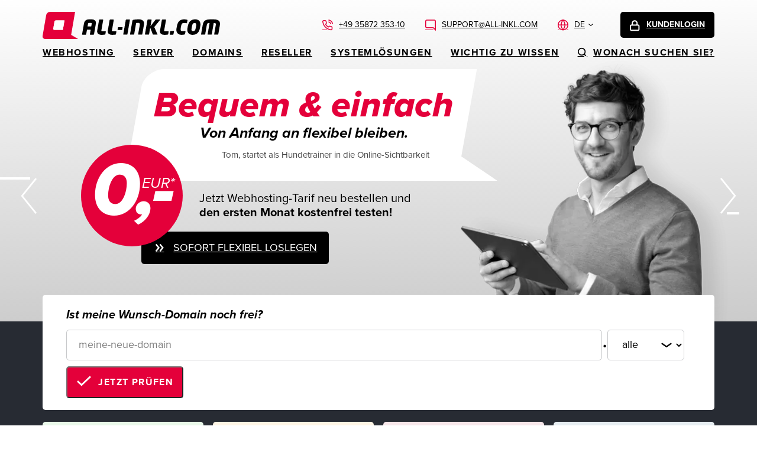

--- FILE ---
content_type: text/html; charset=UTF-8
request_url: https://all-inkl.com/PA221245ACD40AD
body_size: 9479
content:
<!DOCTYPE html>
<html xmlns="http://www.w3.org/1999/xhtml" xml:lang="de" lang="de" prefix="og: https://ogp.me/ns#">
<head>
    <meta http-equiv="Content-Type" content="text/html; charset=UTF-8">
    <meta name="viewport" content="width=device-width, initial-scale=1.0">
    <title>Domains, Webspace, Domain Webhosting, Server-Hosting Provider ALL-INKL</title>
    <link rel="stylesheet" type="text/css" media="all" href="https://all-inkl.com/199e96139e1b6/css/fonts.css">
    <link rel="stylesheet" type="text/css" media="all" href="https://all-inkl.com/199e96139e1b6/css2/d07e59c928298ed6fcb83c008ebeeb0c.1765977613.css">
    <link rel="stylesheet" type="text/css" media="all" href="https://all-inkl.com/199e96139e1b6/css2/gp/startseite.css">
    <link rel="stylesheet" href="https://all-inkl.com/199e96139e1b6/css/print.css"  type="text/css" media="print">
    <link rel="alternate" hreflang="de" href="https://all-inkl.com/">
    <link rel="alternate" hreflang="en" href="https://all-inkl.com/en/">
    <link rel="alternate" hreflang="fr" href="https://all-inkl.com/fr/">
    <link rel="alternate" hreflang="nl" href="https://all-inkl.com/nl/">
    <link rel="alternate" hreflang="x-default" href="https://all-inkl.com/">
    <link rel="apple-touch-icon" sizes="180x180" href="https://all-inkl.com/images/apple-touch-icon.png" />
    <link rel="icon" type="image/png" sizes="32x32" href="https://all-inkl.com/images/favicon-32x32.png" />
    <link rel="icon" type="image/png" sizes="16x16" href="https://all-inkl.com/images/favicon-16x16.png" />
    <link rel="icon" href="https://all-inkl.com/images/favicon.svg"/>
    <link rel="shortcut icon" type="image/x-icon" href="https://all-inkl.com/favicon.ico">
    <meta name="theme-color" content="#ffffff">
    <link rel="canonical" href="https://all-inkl.com">
    <meta name="language" content="de">
    <meta name="description" content="F&uuml;hrender Webhost &amp; Provider f&uuml;r Domains, Homepage-Webspace (Domain-Webhosting) &amp; Server (Server-Hosting, Managed Server). ALL&#8209;INKL - f&uuml;r Retail &amp; Reseller!">
    <meta name="robots" content="index, follow, noodp">
    <meta name="revisit-after" content="5 days">
    <meta name="page-topic" content="Webhosting,ISP">
    <meta name="audience" content="Alle">
    <meta name="author" content="René M&uuml;nnich">
    <meta name="publisher" content="ALL-INKL.COM - Neue Medien M&uuml;nnich">
    <meta name="copyright" content="ALL-INKL.COM Neue Medien M&uuml;nnich">
    <meta name="classification" content="Internet, Webhosting">
    <meta name="organization" content="ALL-INKL.COM - Neue Medien M&uuml;nnich">
    <meta name="allinkl-cf" content="c2VrPXdpY2h0aWcmb3Blbj1hbmxlaXR1bmdlbiZyZXc9ZmFx">
    <meta name="google-site-verification" content="1TDAbhHjJzwHUTjsYxG-eyut_aiX8ILMXjV3eNsD_U8">
    <meta property="og:title" content="Domains, Webspace, Domain Webhosting, Server-Hosting Provider ALL-INKL">
    <meta property="og:description" content="F&uuml;hrender Webhost &amp; Provider f&uuml;r Domains, Homepage-Webspace (Domain-Webhosting) &amp; Server (Server-Hosting, Managed Server). ALL&#8209;INKL - f&uuml;r Retail &amp; Reseller!">
    <meta property="og:url" content="https://all-inkl.com">
    <meta property="og:image" content="https://all-inkl.com/images/all-inkl-logo.svg">    <script type='application/ld+json' nonce="1413341670">
    {
    "@context": "https://schema.org",
    "@type": "Organization",
    "url": "https://all-inkl.com",
    "logo": "https://all-inkl.com/images/all-inkl-logo.svg",
    "name": "Domains, Webspace, Domain Webhosting, Server-Hosting Provider ALL-INKL",
    "description": "F&uuml;hrender Webhost &amp; Provider f&uuml;r Domains, Homepage-Webspace (Domain-Webhosting) &amp; Server (Server-Hosting, Managed Server). ALL&#8209;INKL - f&uuml;r Retail &amp; Reseller!",
    "address":{
    "@type": "PostalAddress",
    "streetAddress": "Hauptstraße 68",
    "addressLocality": "Friedersdorf",
    "addressCountry": "DE",
    "addressRegion": "Sachsen",
    "postalCode": "02742"
    },
    "contactPoint":{"@type": "ContactPoint",
    "telephone": "+49 35872 353-10"
    }
    }
</script><script nonce="1413341670">window.q=[];window.$=function(f){q.push(f)}</script>
</head>
<body><a href="#main-content" class="skip-link" rel="nofollow" tabindex="0">Zum Inhalt springen</a>
    <div id="page-wrapper"><!--lang--><header class="page-header" id="page-header">
    <ul class="header-nav">
        <li><a href="https://all-inkl.com/" title="all-inkl.com" class="logo-link">ALL-INKL.COM - Webhosting für Domains, Webspace und Server<svg xmlns="http://www.w3.org/2000/svg" width="300" height="46" viewBox="0 0 300 46">
                <g id="allinkl-logo" transform="translate(0 0)">
                    <path d="M299.99,20.25c0-6.11-4.32-7.48-12.99-7.48-9.59,0-14.63.34-16.21,9.3l-2.78,15.86c-.06.31.14.61.45.68.04,0,.09,0,.13,0h5.58c.39-.02.72-.3.79-.69l2.64-15.17c.62-3.5,1.51-3.81,4.8-3.81l-3.32,18.99c-.08.29.1.59.39.67.05,0,.1.02.15.02h5.62c.4,0,.74-.3.82-.69l3.32-18.99c2.67,0,3.63.31,3.63,2.1-.01.58-.08,1.15-.21,1.72l-2.64,15.17c-.09.28.06.57.34.66.06.02.12.03.17.02h5.58c.41,0,.75-.29.85-.69l2.54-14.49c.19-1.05.3-2.12.31-3.19M266.95,21.21c0-5.94-4.05-8.44-8.81-8.44-5.93,0-10.9,2.64-12.51,11.33l-.65,3.53c-.17.92-.26,1.85-.27,2.78,0,5.8,3.98,8.51,8.81,8.51,6.37,0,10.96-2.95,12.5-11.29l.65-3.53c.19-.95.28-1.92.28-2.89M259.85,21.97c-.02.72-.1,1.43-.24,2.13l-.65,3.53c-.68,3.67-1.95,5.15-4.35,5.15-1.85,0-2.81-.89-2.81-3.02.02-.71.1-1.43.24-2.13l.65-3.53c.68-3.68,1.95-5.19,4.35-5.19,1.85,0,2.81.93,2.81,3.06M245.01,14.01c0-.34-.27-.45-.65-.58-1.53-.46-3.13-.68-4.73-.65-6.48,0-10.9,2.68-12.47,11.33l-.65,3.53c-.17.92-.26,1.85-.28,2.78,0,5.67,3.8,8.51,8.91,8.51,1.64.03,3.28-.18,4.87-.62.58-.17.79-.31.86-.75l.79-4.39c0-.52-.17-.65-.51-.65-1.64.19-3.28.29-4.93.31-1.51,0-2.85-.52-2.85-3.09,0-.7.08-1.4.21-2.09l.65-3.53c.82-4.53,2.57-5.19,4.42-5.19,1.59.02,3.18.12,4.76.31.39.06.76-.22.82-.61v-.04l.79-4.39v-.19ZM222.17,33.06c0-.31-.22-.57-.53-.58h-5.02c-.41,0-.75.29-.85.69l-.82,4.77c0,.44.24.69.58.69h4.97c.4,0,.75-.29.85-.69l.82-4.77v-.1h0ZM213.12,33.54c0-.31-.23-.57-.53-.58h-5.6c-.99,0-1.41-.27-1.41-1.06,0-.22.03-.44.07-.65l3.05-17.44c0-.44-.2-.69-.55-.69h-5.58c-.41.01-.76.29-.86.69l-3.05,17.44c-.1.59-.16,1.18-.17,1.78,0,4.64,3.8,5.9,7.68,5.9,1.81,0,3.62-.13,5.41-.41.39,0,.73-.3.79-.69l.75-4.18v-.1h0ZM198.73,13.42c0-.21-.13-.31-.41-.31h-6.75c-.36.03-.68.24-.85.55l-8.29,10.81,1.89-10.71c0-.44-.24-.65-.59-.65h-5.58c-.39,0-.73.27-.82.65l-4.25,24.17c0,.44.24.69.59.69h5.58c.4-.02.73-.3.82-.69l1.92-11.12,4.36,11.23c.1.31.21.58.62.58h6.71c.27.03.51-.16.54-.42v-.06c0-.08-.03-.16-.07-.24l-5.28-12.09,9.66-11.94c.11-.13.18-.28.21-.45M171.53,19.98c0-5.49-3.7-7.21-9.7-7.21-1.47,0-5.72.31-7.54.58-1.65.24-2.23.65-2.54,2.5l-3.87,22.08c0,.44.21.69.55.69h5.62c.4,0,.74-.3.82-.69l3.32-19.02c1.09-.13,2.19-.18,3.29-.17,1.99,0,2.95.41,2.95,2.3-.02.58-.07,1.15-.17,1.72l-2.64,15.17c0,.44.17.69.51.69h5.65c.4,0,.74-.3.82-.69l2.64-15.17c.17-.92.26-1.85.27-2.78M147.1,13.11h-5.62c-.38,0-.71.28-.79.65l-4.25,24.17c-.08.29.09.59.38.67.05,0,.11.02.16.02h5.62c.41.03.78-.27.82-.69l4.25-24.17c.07-.28-.09-.57-.37-.64-.07-.02-.14-.02-.21-.01M135.38,26.44c0-.29-.22-.54-.51-.55h-6.68c-.38,0-.71.27-.79.65l-.62,3.5c0,.45.24.65.58.65h6.61c.38,0,.71-.27.79-.65l.62-3.5v-.1ZM124.79,33.54c.01-.31-.23-.57-.53-.58h-5.6c-.99,0-1.4-.27-1.4-1.06,0-.22.03-.44.07-.65l3.05-17.44c0-.44-.2-.69-.55-.69h-5.58c-.41.01-.76.29-.86.69l-3.05,17.44c-.1.59-.16,1.18-.17,1.78,0,4.64,3.8,5.9,7.67,5.9,1.81,0,3.62-.13,5.42-.41.39,0,.73-.3.79-.69l.75-4.18v-.11h0ZM106.91,33.54c.01-.31-.22-.57-.53-.58h-5.6c-1,0-1.41-.27-1.41-1.06,0-.22.03-.43.06-.65l3.05-17.44c0-.44-.2-.69-.54-.69h-5.58c-.41.01-.76.29-.86.69l-3.05,17.44c-.1.59-.16,1.18-.17,1.78,0,4.64,3.8,5.9,7.68,5.9,1.81,0,3.62-.13,5.41-.41.39,0,.73-.3.79-.69l.75-4.18v-.1h0ZM90.19,18.74c0-4.64-3.74-5.97-7.57-5.97h-2.64c-5.86,0-8.98,1.24-10.14,7.83l-3.05,17.34c-.07.34.03.69.55.69h5.62c.41.03.76-.28.79-.68h0l1.34-7.62h6.27l-1.34,7.62c-.09.28.07.57.34.66.06.02.11.03.17.02h5.58c.42.05.8-.24.85-.66v-.03l3.05-17.33c.1-.61.16-1.23.17-1.86M83.12,19.91c0,.23-.03.46-.07.69l-.72,4.05h-6.27l.72-4.05c.24-1.37.75-1.78,2.12-1.78h2.64c1.13,0,1.58.27,1.58,1.1" />
                    <path class="cls-2" d="M60.04,45.99H4.37c-2.3.11-4.26-1.67-4.36-3.98v-1.15L6.17,5.14C6.93,2.2,9.54.1,12.58,0h42.4l-6.68,38.99,11.74,7ZM34.3,30.44l2.74-15.88h-14.65c-1.05.03-1.95.75-2.21,1.77l-2.13,12.33v.4c.04.79.71,1.41,1.51,1.37h-.01s14.75.01,14.75.01Z" fill="#e4003a"/>
                    <path class="cls-1" d="M37.04,14.56l-2.74,15.88h-14.75.01c-.8.03-1.47-.59-1.51-1.38v-.4l2.13-12.33c.26-1.02,1.16-1.74,2.21-1.77h14.65Z" fill="#ffffff"/>
                </g>
            </svg>
        </a></li>
        <li class="header-nav-item" id="header-nav-phone">
            <a href="https://all-inkl.com/kontakt/" class="header-link phone-link" aria-label="Rufen Sie uns an: +49 35872 353-10">+49 35872 353-10</a>
        </li>
        <li class="header-nav-item" id="header-nav-kontakt">
            <a href="https://all-inkl.com/kontakt/" class="header-link contact-link" aria-label="Schreiben Sie uns: support@all-inkl.com">support@all-inkl.com</a>
        </li>
                <li class="header-nav-item" id="header-nav-language">
            <a href="#" class="header-link language-link" tabindex="0">de</a>
                        <div class="language-select default-layout" tabindex="0">
                                <div role="list-item"><a href="/">DE</a></div>

                                <div role="list-item"><a href="https://all-inkl.com/en/">EN</a></div>

                                <div role="list-item"><a href="https://all-inkl.com/fr/">FR</a></div>

                                <div role="list-item"><a href="https://all-inkl.com/nl/">NL</a></div>

                            </div>
        </li>        <li class="header-nav-item header-nav-login" id="header-nav-login">
            <a href="https://all-inkl.com/login/" class="login-link">Kundenlogin</a>
        </li>
        <li class="header-nav-menu">
            <label for="menue-mobile" class="main-nav-link" id="main-nav-link" tabindex="0">Hauptnavigation öffnen</label>
        </li>
    </ul>
    <nav class="page-nav" id="page-nav"><ul class="main-nav"><li><a href="https://all-inkl.com/webhosting/" class="main-nav-item">Webhosting</a>        <div class="nav-layer default-layout">
            <div class="submenue-box">
                <ul class="simple-nav"><li><a href="https://all-inkl.com/webhosting/">Tarifübersicht</a></li><li><a href="https://all-inkl.com/webhosting/paketvergleich/">Paketvergleich</a></li><li><a href="https://all-inkl.com/webhosting/domains/">Zusatzdomains</a></li><li><a href="https://all-inkl.com/webhosting/zusatzdienste/">Aufpreise</a></li><li><a href="https://all-inkl.com/webhosting/test-account/">Test-Account</a></li><li><a href="https://all-inkl.com/webhosting/software-installer/">Software</a></li><li><a href="https://all-inkl.com/webhosting/lets-encrypt-ssl-zertifikate/">SSL-Zertifikate</a></li></ul><div class="sub-teaser">Alles zu unseren Webhosting&minus;Angeboten</div>            </div>
        </div></li><li><a href="https://all-inkl.com/server/" class="main-nav-item">Server</a>        <div class="nav-layer default-layout">
            <div class="submenue-box">
                <ul class="simple-nav"><li><a href="https://all-inkl.com/server/">Tarifübersicht</a></li><li><a href="https://all-inkl.com/server/domains/">Domainpreise</a></li><li><a href="https://all-inkl.com/server/zusatzdienste/">Aufpreise</a></li></ul><div class="sub-teaser">Ihr eigener Server mit ALL&minus;INKL.COM</div>            </div>
        </div></li><li><a href="https://all-inkl.com/domains/" class="main-nav-item">Domains</a>        <div class="nav-layer default-layout">
            <div class="submenue-box">
                <ul class="simple-nav"><li><a href="https://all-inkl.com/domains/">Suchen &amp; Bestellen</a></li><li><a href="https://all-inkl.com/domains/preise/">Domainpreise</a></li><li><a href="https://all-inkl.com/domains/vorteile/">Ihre Vorteile</a></li><li><a href="https://all-inkl.com/domains/domain-umzug/">Domain-Umzug</a></li><li><a href="https://all-inkl.com/domains/neue-domains/">Neue Domains</a></li></ul><div class="sub-teaser">Finden Sie hier die passende Domain</div>            </div>
        </div></li><li><a href="https://all-inkl.com/reseller/" class="main-nav-item">Reseller</a>        <div class="nav-layer default-layout">
            <div class="submenue-box">
                <ul class="simple-nav"><li><a href="https://all-inkl.com/reseller/">Allgemeines</a></li><li><a href="https://all-inkl.com/reseller/tarife/">Tarife</a></li><li><a href="https://all-inkl.com/reseller/domains/">Domainpreise</a></li><li><a href="https://all-inkl.com/reseller/vertraege/">Verträge</a></li><li><a href="https://all-inkl.com/reseller/zusatzdienste/">Aufpreise</a></li></ul><div class="sub-teaser">Ihre Partnerschaft mit ALL&minus;INKL.COM</div>            </div>
        </div></li><li><a href="https://all-inkl.com/systemloesungen/" class="main-nav-item">Systemlösungen</a>        <div class="nav-layer default-layout">
            <div class="submenue-box">
                <ul class="simple-nav"><li><a href="https://all-inkl.com/systemloesungen/">Übersicht</a></li><li><a href="https://all-inkl.com/systemloesungen/vorteile/">Ihre Vorteile</a></li><li><a href="https://all-inkl.com/systemloesungen/produkte/">Produkte</a></li><li><a href="https://all-inkl.com/systemloesungen/angebotsanfrage/">Angebotsanfrage</a></li></ul><div class="sub-teaser">Die richtige Lösung für Ihr Business</div>            </div>
        </div></li><li><a href="https://all-inkl.com/wichtig/" class="main-nav-item">WICHTIG ZU WISSEN</a>        <div class="nav-layer default-layout">
            <div class="submenue-box">
                <ul class="simple-nav"><li><a href="https://all-inkl.com/wichtig/">FAQ</a></li><li><a href="https://all-inkl.com/kontakt/">Kontakt</a></li><li><a href="https://all-inkl.com/wichtig/formulare/">Formulare</a></li><li><a href="https://all-inkl.com/wichtig/tools/">Tipps &amp; Tools</a></li><li><a href="https://all-inkl.com/wichtig/glossar/">Glossar</a></li><li><a href="https://all-inkl.com/wichtig/anleitungen/">Anleitungen</a></li></ul><div class="sub-teaser">Hilfe, Lösungen und Service zu unserem Angebot</div>            </div>
        </div></li>    <li><a href="#" class="search-link" id="search-link">Wonach suchen sie?</a></li>
</ul></nav><input id="menue-mobile" type="checkbox" />
<div class="overlay" id="mobile-nav-overlay">
    <ul class="mobile-nav"><li><a href="https://all-inkl.com/webhosting/" class="mobile-nav-item">Webhosting</a>
                <ul class="mobile-nav-sub"><li><a class="mobile-nav-item" href="https://all-inkl.com/webhosting/">Tarifübersicht</a><ul class="mobile-nav-sub"><li><a class="mobile-nav-link-secondary" href="https://all-inkl.com/webhosting/privat/">Privat</a></li><li><a class="mobile-nav-link-secondary" href="https://all-inkl.com/webhosting/privatplus/">PrivatPlus</a></li><li><a class="mobile-nav-link-secondary" href="https://all-inkl.com/webhosting/premium/">Premium</a></li><li><a class="mobile-nav-link-secondary" href="https://all-inkl.com/webhosting/business/">Business</a></li></ul></li><li><a class="mobile-nav-item" href="https://all-inkl.com/webhosting/paketvergleich/">Paketvergleich</a></li><li><a class="mobile-nav-item" href="https://all-inkl.com/webhosting/domains/">Zusatzdomains</a></li><li><a class="mobile-nav-item" href="https://all-inkl.com/webhosting/zusatzdienste/">Aufpreise</a></li><li><a class="mobile-nav-item" href="https://all-inkl.com/webhosting/test-account/">Test-Account</a></li><li><a class="mobile-nav-item" href="https://all-inkl.com/webhosting/software-installer/">Software</a></li><li><a class="mobile-nav-item" href="https://all-inkl.com/webhosting/lets-encrypt-ssl-zertifikate/">SSL-Zertifikate</a></li>
                </ul>            </li><li><a href="https://all-inkl.com/server/" class="mobile-nav-item">Server</a>
                <ul class="mobile-nav-sub"><li><a class="mobile-nav-item" href="https://all-inkl.com/server/">Tarifübersicht</a><ul class="mobile-nav-sub"><li><a class="mobile-nav-link-secondary" href="https://all-inkl.com/server/server_l/">Server L</a></li><li><a class="mobile-nav-link-secondary" href="https://all-inkl.com/server/server_xl/">Server XL</a></li><li><a class="mobile-nav-link-secondary" href="https://all-inkl.com/server/server_xxl/">Server XXL</a></li><li><a class="mobile-nav-link-secondary" href="https://all-inkl.com/server/server_xxxl/">Server XXXL</a></li></ul></li><li><a class="mobile-nav-item" href="https://all-inkl.com/server/domains/">Domainpreise</a></li><li><a class="mobile-nav-item" href="https://all-inkl.com/server/zusatzdienste/">Aufpreise</a></li>
                </ul>            </li><li><a href="https://all-inkl.com/domains/" class="mobile-nav-item">Domains</a>
                <ul class="mobile-nav-sub"><li><a class="mobile-nav-item" href="https://all-inkl.com/domains/">Suchen &amp; Bestellen</a></li><li><a class="mobile-nav-item" href="https://all-inkl.com/domains/preise/">Domainpreise</a></li><li><a class="mobile-nav-item" href="https://all-inkl.com/domains/vorteile/">Ihre Vorteile</a></li><li><a class="mobile-nav-item" href="https://all-inkl.com/domains/domain-umzug/">Domain-Umzug</a></li><li><a class="mobile-nav-item" href="https://all-inkl.com/domains/neue-domains/">Neue Domains</a></li>
                </ul>            </li><li><a href="https://all-inkl.com/reseller/" class="mobile-nav-item">Reseller</a>
                <ul class="mobile-nav-sub"><li><a class="mobile-nav-item" href="https://all-inkl.com/reseller/">Allgemeines</a></li><li><a class="mobile-nav-item" href="https://all-inkl.com/reseller/tarife/">Tarife</a></li><li><a class="mobile-nav-item" href="https://all-inkl.com/reseller/domains/">Domainpreise</a></li><li><a class="mobile-nav-item" href="https://all-inkl.com/reseller/vertraege/">Verträge</a></li><li><a class="mobile-nav-item" href="https://all-inkl.com/reseller/zusatzdienste/">Aufpreise</a></li>
                </ul>            </li><li><a href="https://all-inkl.com/systemloesungen/" class="mobile-nav-item">Systemlösungen</a>
                <ul class="mobile-nav-sub"><li><a class="mobile-nav-item" href="https://all-inkl.com/systemloesungen/">Übersicht</a></li><li><a class="mobile-nav-item" href="https://all-inkl.com/systemloesungen/vorteile/">Ihre Vorteile</a></li><li><a class="mobile-nav-item" href="https://all-inkl.com/systemloesungen/produkte/">Produkte</a></li><li><a class="mobile-nav-item" href="https://all-inkl.com/systemloesungen/angebotsanfrage/">Angebotsanfrage</a></li>
                </ul>            </li><li><a href="https://all-inkl.com/wichtig/" class="mobile-nav-item">WICHTIG ZU WISSEN</a>
                <ul class="mobile-nav-sub"><li><a class="mobile-nav-item" href="https://all-inkl.com/wichtig/">FAQ</a></li><li><a class="mobile-nav-item" href="https://all-inkl.com/kontakt/">Kontakt</a></li><li><a class="mobile-nav-item" href="https://all-inkl.com/wichtig/formulare/">Formulare</a></li><li><a class="mobile-nav-item" href="https://all-inkl.com/wichtig/tools/">Tipps &amp; Tools</a></li><li><a class="mobile-nav-item" href="https://all-inkl.com/wichtig/glossar/">Glossar</a></li><li><a class="mobile-nav-item" href="https://all-inkl.com/wichtig/anleitungen/">Anleitungen</a></li>
                </ul>            </li>        <li><a href="#" class="search-link mobile-search-link">Wonach suchen sie?</a></li>
        <li><a href="https://all-inkl.com/login/" class="mobile-login-link" title="Zum Kundenlogin">Kundenlogin</a></li>
    </ul>

    <ul class="mobile-meta-nav">
        <li>
            <a href="https://all-inkl.com/impressum/">Impressum</a>
        </li>
        <li>
            <a href="https://all-inkl.com/datenschutzinformationen/">Datenschutzinformationen</a>
        </li>
    </ul>

    <ul class="mobile-contact-nav">
        <li>
            <a href="tel:+493587235310" class="phone-link mobile-nav-phone-link">+49 35872 353-10</a>
        </li>
        <li>
            <a href="https://all-inkl.com/kontakt/" class="contact-link mobile-nav-contact-link">support@all-inkl.com</a>
        </li>
    </ul>
</div></header><div class="stage slider-stage" id="homepage-slider" data-label-next="Nächster Slide" data-label-previous="Vorheriger Slide">
<div class="slides teaser-slides" role="region" aria-roledescription="Slider" aria-label="Angebote auf einen Blick"><div class="slide teaser-slide" role="tabpanel" aria-labelledby="slide-1-heading" aria-hidden="true"><div class="teaser-slide-bubble">
    <h1 class="teaser-slide-title" id="slide-1-heading" aria-label="Das war einfach - Meine neue Homepage in wenigen Schritten.">Das war einfach</h1>
    <p class="teaser-slide-subtitle">Meine neue Homepage in wenigen Schritten.</p>
    <p class="teaser-slide-author">Laura, setzt ihren ersten privaten Blog um</p>
</div>
<div class="stage-price-wrapper">
    <span class="stage-price">0,-</span>
    <span class="stage-currency">EUR*</span>
</div>
<p class="teaser-slide-details">Jetzt Webhosting-Tarif neu bestellen und <br>
<strong>den ersten Monat kostenfrei testen!</strong></p>
<a href="https://all-inkl.com/webhosting/" class="teaser-slide-link">Jetzt spielend einrichten</a>
<img src="https://all-inkl.com/images/slider/slide-1.webp" alt="Bild: slide-1.webp" srcset="/images/slider/slide-1-306.webp 575w, /images/slider/slide-1-330.webp 991w, /images/slider/slide-1.webp 1920w, /images/slider/slide-1@2x.webp 20000w" class="teaser-slide-image" fetchpriority="low" ></div><div class="slide teaser-slide slide-active" role="tabpanel" aria-labelledby="slide-2-heading"><div class="teaser-slide-bubble">
    <h1 class="teaser-slide-title" id="slide-2-heading" aria-label="Bequem &amp; einfach - Von Anfang an flexibel bleiben.">Bequem &amp; einfach</h1>
    <p class="teaser-slide-subtitle">Von Anfang an flexibel bleiben.</p>
    <p class="teaser-slide-author">Tom, startet als Hundetrainer in die Online-Sichtbarkeit</p>
</div>
<div class="stage-price-wrapper">
    <span class="stage-price">0,-</span>
    <span class="stage-currency">EUR*</span>
</div>
<p class="teaser-slide-details">Jetzt Webhosting-Tarif neu bestellen und <br>
<strong>den ersten Monat kostenfrei testen!</strong></p>
<a href="https://all-inkl.com/webhosting/" class="teaser-slide-link">Sofort flexibel loslegen</a>
<img src="https://all-inkl.com/images/slider/slide-2.webp" alt="Bild: slide-2.webp" srcset="/images/slider/slide-2-306.webp 575w, /images/slider/slide-2-330.webp 991w, /images/slider/slide-2.webp 1920w, /images/slider/slide-2@2x.webp 20000w" class="teaser-slide-image" fetchpriority="high" ></div><div class="slide teaser-slide" role="tabpanel" aria-labelledby="slide-3-heading" aria-hidden="true"><div class="teaser-slide-bubble">
    <h1 class="teaser-slide-title" id="slide-3-heading" aria-label="Einfach viel Platz - Für anspruchsvolle Webprojekte.">Einfach viel Platz</h1>
    <p class="teaser-slide-subtitle">Für anspruchsvolle Webprojekte.</p>
    <p class="teaser-slide-author">Jonas, Geschäftsführer eines Restaurants mit mehreren Filialen</p>
</div>
<div class="stage-price-wrapper">
    <span class="stage-price">0,-</span>
    <span class="stage-currency">EUR*</span>
</div>
<p class="teaser-slide-details">Jetzt Webhosting-Tarif neu bestellen und <br>
<strong>den ersten Monat kostenfrei testen!</strong></p>
<a href="https://all-inkl.com/webhosting/" class="teaser-slide-link">Auf Verlässlichkeit setzen</a>
<img src="https://all-inkl.com/images/slider/slide-3.webp" alt="Bild: slide-3.webp" srcset="/images/slider/slide-3-306.webp 575w, /images/slider/slide-3-330.webp 991w, /images/slider/slide-3.webp 1920w, /images/slider/slide-3@2x.webp 20000w" class="teaser-slide-image" fetchpriority="low" ></div><div class="slide teaser-slide" role="tabpanel" aria-labelledby="slide-4-heading" aria-hidden="true"><div class="teaser-slide-bubble">
    <h1 class="teaser-slide-title" id="slide-4-heading" aria-label="Die volle Power - Das Fundament für unsere Website.">Die volle Power</h1>
    <p class="teaser-slide-subtitle">Das Fundament für unsere Website.</p>
    <p class="teaser-slide-author">Corinna &amp; Mark, Inhaber einer Online-Agentur</p>
</div>
<div class="stage-price-wrapper">
    <span class="stage-price">0,-</span>
    <span class="stage-currency">EUR*</span>
</div>
<p class="teaser-slide-details">Jetzt Webhosting-Tarif neu bestellen und <br>
<strong>den ersten Monat kostenfrei testen!</strong></p>
<a href="https://all-inkl.com/webhosting/" class="teaser-slide-link">Jetzt Webprojekte umsetzen</a>
<img src="https://all-inkl.com/images/slider/slide-4.webp" alt="Bild: slide-4.webp" srcset="/images/slider/slide-4-306.webp 575w, /images/slider/slide-4-330.webp 991w, /images/slider/slide-4.webp 1920w, /images/slider/slide-4@2x.webp 20000w" class="teaser-slide-image" fetchpriority="low" ></div></div>
<ul class="slider-controls"><li><a href="#" class="slider-nav slider-nav-prev">Zurück</a></li><li><a href="#" class="slider-nav slider-nav-next">Vor</a></li></ul>
</div><main class="main-content" id="main-content"><section class="domain-check-wrapper" id="domain-check-wrapper">
    <div class="container">
        <form id="domain-check-form" class="domain-check-form" action="https://all-inkl.com/whois/domaincheck/" method="post">
            <fieldset>
                <legend>Domainprüfung</legend>
                <label for="domain-check-input">Ist meine Wunsch-Domain noch frei?</label>
                <span class="domain-check-name">
                    <input class="form-input" required id="domain-check-input" type="search" name="domain" size="30" maxlength="63" placeholder="meine-neue-domain" >
                    <span class="dot">.</span>
                    <select name="tld" class="form-select" translate="no" aria-label="Domainendung">
                        <option value="alle" selected="selected">alle</option>
                        <option value="de">de</option>
                        <option value="at">at</option>
                        <option value="ch">ch</option>
                        <option value="com">com</option>
                        <option value="eu">eu</option>
                        <option value="be">be</option>
                        <option value="biz">biz</option>
                        <option value="bz.it">bz.it</option>
                        <option value="co.at">co.at</option>
                        <option value="dk">dk</option>
                        <option value="es">es</option>
                        <option value="fr">fr</option>
                        <option value="info">info</option>
                        <option value="it">it</option>
                        <option value="li">li</option>
                        <option value="mobi">mobi</option>
                        <option value="name">name</option>
                        <option value="net">net</option>
                        <option value="nl">nl</option>
                        <option value="or.at">or.at</option>
                        <option value="org">org</option>
                        <option value="us">us</option>
                        <option value="ws">ws</option>                    </select>
                </span>
                <input type="hidden" name="token" value="cb77b348759a9571908e944605769502f2d85ac4704b92e043f2ee61fae47103">
                <button class="domain-check-submit" type="submit" data-statustext="BITTE WARTEN">Jetzt prüfen</button>
            </fieldset>
        </form>
    </div>
</section><section class="offer-teaser-wrapper">
    <div class="container">
        <ul class="offer-teaser-list offer-teaser-list-wrapping  offer-teaser-list-4 offer-teaser-list-colored">
            <li class="offer-teaser offer-teaser-private">
                <a href="https://all-inkl.com/webhosting/privat/">
                    <img src="https://all-inkl.com/images/offer-privat.webp" srcset="/images/offer-privat.webp 1x, /images/offer-privat@2x.webp 2x" width="190" height="45" alt="Angebot Privat" loading="lazy">
                    <p class="offer-teaser-claim">„Meine neue Homepage in wenigen Schritten.“ </p>
                    <p class="offer-teaser-bid">
                        <strong>3</strong> Domains inklusive<br>
                        <strong>50 GB</strong> Speicherplatz                    </p>
                    <div class="offer-teaser-prices">
                        <div class="badge-price-wrapper">
                            <span class="badge-price">0,-</span>
                            <span class="badge-currency">EUR*</span>
                            <div class="badge-label">jetzt 1 Monat<br><strong>kostenlos</strong></div>
                        </div>
                        <div class="offer-price-wrapper">
                            <div class="offer-price">4,95*</div>
                            <div class="offer-price-label">EUR/Monat</div>
                            <div class="offer-price-eu-ust"><span class="eu-price-popup" data-dialog="eu-preise" data-headline="All-inkl Privat" data-bruttoprice="4,95">EU&minus;PREISE</span></div>
                        </div>
                    </div>
                    <div class="offer-teaser-link">Jetzt starten</div>
                </a>
            </li>

            <li class="offer-teaser offer-teaser-privateplus">
                <a href="https://all-inkl.com/webhosting/privatplus/">
                    <img src="https://all-inkl.com/images/offer-privat+.webp" srcset="/images/offer-privat+.webp 1x, /images/offer-privat+@2x.webp 2x" width="205" height="45" alt="Angebot Privat+" loading="lazy">
                    <p class="offer-teaser-claim">„Von Anfang an flexibel bleiben.“</p>
                    <p class="offer-teaser-bid">
                        <strong>5</strong> Domains inklusive<br>
                        <strong>100 GB</strong> Speicherplatz                    </p>
                    <div class="offer-teaser-prices">
                        <div class="badge-price-wrapper">
                            <span class="badge-price">0,-</span>
                            <span class="badge-currency">EUR*</span>
                            <div class="badge-label">jetzt 1 Monat<br><strong>kostenlos</strong></div>
                        </div>
                        <div class="offer-price-wrapper">
                            <div class="offer-price">7,95*</div>
                            <div class="offer-price-label">EUR/Monat</div>
                            <div class="offer-price-eu-ust"><span class="eu-price-popup" href="#" data-dialog="eu-preise" data-headline="All-inkl Privat+ Preis je Monat" data-bruttoprice="7,95">EU&minus;PREISE</span></div>
                        </div>
                    </div>
                    <div class="offer-teaser-link">Jetzt starten</div>
                </a>
            </li>

            <li class="offer-teaser offer-teaser-premium">
                <a href="https://all-inkl.com/webhosting/premium/">
                    <img src="https://all-inkl.com/images/offer-premium.webp" srcset="/images/offer-premium.webp 1x, /images/offer-premium@2x.webp 2x" width="229" height="45" alt="Angebot Premium" loading="lazy">
                    <p class="offer-teaser-claim">„Für anspruchsvolle Webprojekte.“</p>
                    <p class="offer-teaser-bid">
                        <strong>10</strong> Domains inklusive<br>
                        <strong>250 GB</strong> Speicherplatz                    </p>
                    <div class="offer-teaser-prices">
                        <div class="badge-price-wrapper">
                            <span class="badge-price">0,-</span>
                            <span class="badge-currency">EUR*</span>
                            <div class="badge-label">jetzt 1 Monat<br><strong>kostenlos</strong></div>
                        </div>
                        <div class="offer-price-wrapper">
                            <div class="offer-price">9,95*</div>
                            <div class="offer-price-label">EUR/Monat</div>
                            <div class="offer-price-eu-ust"><span class="eu-price-popup" href="#" data-dialog="eu-preise" data-headline="All-inkl Premium Preis je Monat" data-bruttoprice="9,95">EU&minus;PREISE</span></div>
                        </div>
                    </div>
                    <div class="offer-teaser-link">Jetzt starten</div>
                </a>
            </li>

            <li class="offer-teaser offer-teaser-business">
                <a href="https://all-inkl.com/webhosting/business/">
                    <img src="https://all-inkl.com/images/offer-business.webp" srcset="/images/offer-business.webp 1x, /images/offer-business@2x.webp 2x" width="232" height="45" alt="Angebot Business" loading="lazy">
                    <p class="offer-teaser-claim">„Das Fundament für unsere Website.“</p>
                    <p class="offer-teaser-bid">
                        <strong>20</strong> Domains inklusive<br>
                        <strong>500 GB</strong> Speicherplatz                    </p>
                    <div class="offer-teaser-prices">
                        <div class="badge-price-wrapper">
                            <span class="badge-price">0,-</span>
                            <span class="badge-currency">EUR*</span>
                            <div class="badge-label">jetzt 1 Monat<br><strong>kostenlos</strong></div>
                        </div>
                        <div class="offer-price-wrapper">
                            <div class="offer-price">24,95*</div>
                            <div class="offer-price-label">EUR/Monat</div>
                            <div class="offer-price-eu-ust"><span class="eu-price-popup" href="#" data-dialog="eu-preise" data-headline="All-inkl Business Preis je Monat" data-bruttoprice="24,95">EU&minus;PREISE</span></div>
                        </div>
                    </div>
                    <div class="offer-teaser-link">Jetzt starten</div>
                </a>
            </li>
        </ul>
    </div>
</section><section class="support-bar-wrapper">
    <div class="container">
        <div class="support-bar">
            <div class="support-bar-column support-bar-logo">
                <img src="https://all-inkl.com/images/all-inkl-24h-support.svg" class="support-bar-image" alt="all-inkl 24h-Support" loading="lazy" width="315" height="55">
            </div>
            <div class="support-bar-column support-bar-phone">
                <span>Rufen Sie uns an:</span>
                <a href="tel:+49 35872 353-10">+49 35872 353-10</a>
                <span>Wir beraten Sie gern auch telefonisch.</span>
            </div>
            <div class="support-bar-column support-bar-contact">
                <span>Schreiben Sie uns:</span>
                <a href="mailto:support@all-inkl.com">support@all-inkl.com</a>
                <span>Wir sind rund um die Uhr für Sie da.</span>
            </div>

        </div>
    </div>
</section><section class="usp-bar-wrapper">
    <div class="usp-bar">
        <div class="usp-column">
            <a class="usp-teaser-link" href="https://all-inkl.com/info/umweltschutz/">
                <h2 class="usp-headline">Rechenzentren mit 100% Ökostrom</h2>
                <div class="usp-claim-wrapper">
                    <img class="usp-image" src="https://all-inkl.com/images/green-energy.svg" width="121" height="136" alt="100% Ökostrom">
                    <p class="large-headline usp-claim">Wir setzen auf regenerative Energie</p>
                </div>
            </a>
        </div>
        <div class="usp-column">
            <a class="usp-teaser-link" href="https://all-inkl.com/info/rechenzentrum/">
                <h2 class="usp-headline">Rechenzentren für höchste Ansprüche</h2>
                <div class="usp-claim-wrapper">
                    <img class="usp-image" src="https://all-inkl.com/images/hosting-in-germany.svg" width="116" height="135" alt="Hosting in Deutschland">
                    <p class="large-headline usp-claim">Server Standort Deutschland</p>
                </div>
            </a>
        </div>
    </div>
</section><section class="section-lightgray">
    <div class="container">
        <p class="headline-kicker">Von der eigenen Domain bis zur Systemlösung</p>
        <h2>Unsere Produkte</h2>

        <ul class="product-teaser-list">
            <li class="product-teaser">
                <a href="https://all-inkl.com/webhosting/" class="product-teaser-link" data-title="Alle Details">
                    <img src="https://all-inkl.com/images/hosting.svg" width="96" height="85" alt="Webhosting" loading="lazy">
                    <h3>Webhosting</h3>
                    <p>
                    Ob Business oder Privat, Einsteiger oder Profi: Finden Sie Ihren idealen Webhosting-Tarif.                    </p>
                </a>
            </li>

            <li class="product-teaser">
                <a href="https://all-inkl.com/server/" class="product-teaser-link" data-title="Alle Details">
                    <img src="https://all-inkl.com/images/server.svg" width="81" height="85" alt="Server" loading="lazy">
                    <h3>Server</h3>
                    <p>
                        Leistungsstarke Managed Server von ALL-INKL.COM: Unsere Tarife im Überblick.                    </p>
                </a>
            </li>

            <li class="product-teaser">
                <a href="https://all-inkl.com/domains/" class="product-teaser-link" data-title="Alle Details">
                    <img src="https://all-inkl.com/images/domains.svg" width="94" height="85" alt="Domains" loading="lazy">
                    <h3>Domains</h3>
                    <p>
                        Registrieren Sie Domains schnell und unkompliziert auf Ihren Namen.                    </p>
                </a>
            </li>

            <li class="product-teaser">
                <a href="https://all-inkl.com/systemloesungen/" class="product-teaser-link" data-title="Alle Details">
                    <img src="https://all-inkl.com/images/hosting.svg" width="96" height="85" alt="Systemlösungen" loading="lazy">
                    <h3>Systemlösungen</h3>
                    <p>
                        Wir bieten Ihnen individuelle und skalierbare Systemlösungen für Ihr Business.                    </p>
                </a>
            </li>
        </ul>
    </div>
</section><section class="section-white">
    <h2>Support & Tipps</h2>

    <ul class="support-tips image-teaser-list">
    <li class="image-teaser">
        <a href="https://all-inkl.com/webhosting/providerwechsel/" class="image-teaser-link mobiles-kas">
            <h3 class="image-teaser-heading">SIE MÖCHTEN ZU ALL&#8209;INKL.COM WECHSELN?</h3>
            <p class="image-teaser-text">Unsere Anleitungen helfen Ihnen dabei.</p>
        </a>
    </li>
    <li class="image-teaser">
        <a href="https://all-inkl.com/webhosting/software-installer/" class="image-teaser-link email-einrichten">
            <h3 class="image-teaser-heading">SOFTWARE FÜR IHRE WEBSEITE</h3>
            <p class="image-teaser-text">Mit unserem Software-Installer können Sie zahlreiche Open Source-Produkte installieren.</p>
        </a>
    </li>
</ul>
</section>
        <section class="section-white"><div class="footer-notice"><p>* Preis je Monat in Euro. Ab dem 2. Monat der Vertragslaufzeit gelten die regulären Gebühren. Der angezeigte Gesamtpreis enthält die gesetzliche deutsche Mehrwertsteuer in Höhe von 19%. Der Gesamtpreis, der sich einschließlich der Mehrwertsteuer für Kunden mit ihrem Sitz im Gemeinschaftsgebiet (der Europäischen Union) oder mit Ihrem Sitz in einem Drittland ergibt, wird unter EU-Preise dargestellt. Der kostenlose Test eines neuen Webhosting-Tarifs ist für jeden Kunden nur ein Mal innerhalb von 365 Tagen möglich.
</p></div></section></main>    </div><footer class="page-footer" id="page-footer">
    <nav class="footer-nav">
    <ul class="footer-row">
        <li class="footer-column">
            <a href="https://all-inkl.com/webhosting/" class="footer-column-title">Webhosting</a>
            <ul>
                <li><a href="https://all-inkl.com/webhosting/" class="footer-nav-link">Tarifübersicht</a></li>
                <li><a href="https://all-inkl.com/webhosting/paketvergleich/" class="footer-nav-link">Paketvergleich</a></li>
                <li><a href="https://all-inkl.com/webhosting/domains/" class="footer-nav-link">Zusatzdomains</a></li>
                <li><a href="https://all-inkl.com/webhosting/test-account/" class="footer-nav-link">Test-Account</a></li>
                <li><a href="https://all-inkl.com/partnerprogramm/" class="footer-nav-link">Partnerprogramm</a></li>
            </ul>
        </li>
        <li class="footer-column">
            <a href="https://all-inkl.com/server/" class="footer-column-title">Server</a>
            <ul>
                <li><a href="https://all-inkl.com/server/" class="footer-nav-link">Tarifübersicht</a></li>
                <li><a href="https://all-inkl.com/server/domains/" class="footer-nav-link">Domainpreise</a></li>
                <li><a href="https://all-inkl.com/server/zusatzdienste/" class="footer-nav-link">Zusatzdienste</a></li>
            </ul>
        </li>
        <li class="footer-column">
            <a href="https://all-inkl.com/domains/" class="footer-column-title">Domains</a>
            <ul>
                <li><a href="https://all-inkl.com/domains/" class="footer-nav-link">Suchen &amp; Bestellen</a></li>
                <li><a href="https://all-inkl.com/domains/preise/" class="footer-nav-link">Domainpreise</a></li>
                <li><a href="https://all-inkl.com/domains/vorteile/" class="footer-nav-link">Ihre Vorteile</a></li>
                <li><a href="https://all-inkl.com/domains/domain-umzug/" class="footer-nav-link">Domain-Umzug</a></li>
            </ul>
        </li>
        <li class="footer-column">
            <a href="https://all-inkl.com/reseller/" class="footer-column-title">Reseller</a>
            <ul>
                <li><a href="https://all-inkl.com/reseller/konditionen/" class="footer-nav-link">Konditionen</a></li>
                <li><a href="https://all-inkl.com/reseller/tarife/" class="footer-nav-link">Tarifübersicht</a></li>
                <li><a href="https://all-inkl.com/reseller/domains/" class="footer-nav-link">Domainpreise</a></li>
                <li><a href="https://all-inkl.com/reseller/vertraege/" class="footer-nav-link">Verträge</a></li>
            </ul>
        </li>
        <li class="footer-column">
            <a href="https://all-inkl.com/systemloesungen/" class="footer-column-title">Systemlösungen</a>
            <ul>
                <li><a href="https://all-inkl.com/systemloesungen/" class="footer-nav-link">Serversysteme</a></li>
                <li><a href="https://all-inkl.com/systemloesungen/vorteile/" class="footer-nav-link">Ihre Vorteile</a></li>
                <li><a href="https://all-inkl.com/systemloesungen/produkte/" class="footer-nav-link">Produkte</a></li>
                <li><a href="https://all-inkl.com/systemloesungen/angebotsanfrage/" class="footer-nav-link">Angebotsanfrage</a></li>
            </ul>
        </li>
        <li class="footer-column">
            <a href="https://all-inkl.com/wichtig/" class="footer-column-title">Support</a>
            <ul>
                <li><a href="https://all-inkl.com/wichtig/" class="footer-nav-link">FAQ</a></li>
                <li><a href="https://all-inkl.com/kontakt/" class="footer-nav-link">Kontakt</a></li>
                <li><a href="https://all-inkl.com/wichtig/formulare/" class="footer-nav-link">Formulare</a></li>
                <li><a href="https://all-inkl.com/wichtig/tools/" class="footer-nav-link">Tipps &amp; Tools</a></li>
                <li><a href="https://all-inkl.com/wichtig/glossar/" class="footer-nav-link">Glossar</a></li>
                <li><a href="https://all-inkl.com/wichtig/anleitungen/" class="footer-nav-link">Anleitungen</a></li>
                <li><a href="https://all-inkl.com/kuendigung/" class="footer-nav-link">Verträge kündigen</a></li>
            </ul>
        </li>
    </ul>
</nav>
<hr>
<div class="container">
    <div class="footer-contact">
        <ul class="footer-list">
            <li>ALL-INKL.COM</li>
            <li>Hauptstraße 68</li>
            <li>D-02742 Friedersdorf</li>
            <li>Fon +49 35872 353-10</li>
            <li>Fax +49 35872 353-30</li>
        </ul>
        <ul class="footer-list" id="meta-nav">
            <li><a href="https://all-inkl.com/unternehmen/">Unternehmen</a></li>
            <li><a href="https://all-inkl.com/info/auszeichnungen/">Auszeichnungen</a></li>
            <li><a href="https://all-inkl.com/presse/kontakt/">Presse</a></li>
            <li><a href="https://all-inkl.com/jobs/">Jobs</a></li>
            <li><a href="https://all-inkl.com/agb/">AGB</a></li>
            <li><a href="https://all-inkl.com/downloads/widerrufsbelehrung.pdf" target="_blank">Widerrufsbelehrung</a></li>
            <li><a href="https://all-inkl.com/datenschutzinformationen/">Datenschutzinformationen</a></li>
            <li><a href="https://all-inkl.com/impressum/">Impressum</a></li>
            <li><a href="#" id="location-settings" name="location-settings" data-dialog="location-settings">EN</a></li>
        </ul><a href="#" class="footer-nav-link" id="datenschutzeinstellungen" name="Datenschutzeinstellungen" data-dialog="ai-hinweis">Datenschutzeinstellungen</a>
    </div>
</div></footer>
<section class="search-overlay" id="search-overlay">
        <div class="search-overlay-container">
            <div class="search-overlay-close-wrapper">
                <a href="#" class="search-overlay-close" id="search-overlay-close" title="Suche schließen">Schließen</a>
            </div>
            <h2 class="large-headline">Wonach suchen Sie?</h2>
            <form class="search-layer-form" action="https://all-inkl.com/suche/" method="post">
                <fieldset>
                    <legend>Seitensuche</legend>
                    <label class="search-word-label">
                        <input type="search" name="search-word" id="search-word-input-overlay" class="search-word-input" placeholder="Suchbegriff eingeben">
                    </label>
                    <input name="token" type="hidden" value="c987546b8f52c7001e41b8492f3b7ae5d1fa1aeace26c3cbe0bfe91d5130fb18">
                    <button type="submit" class="button button-arrow">Jetzt suchen</button>
                </fieldset>
            </form>

            <div class="search-layer-row">
                <div class="search-layer-column">
                    <h2 class="search-layer-subheading">Häufig gestellte Fragen</h2>
                    <ul class="link-list link-list-large">
<li><a href="https://all-inkl.com/wichtig/faq/#supportmoeglichkeiten">Welche Supportmöglichkeiten stehen mir als Kunde zur Verfügung?</a></li>
<li><a href="https://all-inkl.com/wichtig/faq/#vertrag_freischaltcode_verloren">Wie bekomme ich einen neuen Freischaltcode?</a></li>
<li><a href="https://all-inkl.com/wichtig/faq/#domain_anlegen">Wie kann ich weitere Domains in meinen bestehenden Vertrag integrieren?</a></li>
<li><a href="https://all-inkl.com/wichtig/faq/#datenbankverwaltung">Wie verwalte ich die Datenbank?</a></li>
<li><a href="https://all-inkl.com/wichtig/faq/#emailadressen">Habe ich für jeden Domainnamen separate E-Mail-Adressen?</a></li></ul>
                </div>

                <div class="search-layer-column menu-column important-links">
                    <h2 class="small-headline">Wichtige Links</h2>
                    <ul class="link-list">
<li><a href="https://all-inkl.com/wichtig/faq/#faq_allgemein">Allgemeine Themen</a></li>
<li><a href="https://all-inkl.com/wichtig/faq/#faq_vertrag">Vertrag</a></li>
<li><a href="https://all-inkl.com/wichtig/faq/#faq_domain">Domain</a></li>
<li><a href="https://all-inkl.com/wichtig/faq/#faq_datenbank">Datenbanken</a></li>
<li><a href="https://all-inkl.com/wichtig/faq/#faq_e-mail">E-Mail</a></li>
<li><a href="https://all-inkl.com/wichtig/faq/#faq_software">Software</a></li></ul>
                </div>
            </div>
            <h2 class="search-layer-subheading">Tutorials</h2>
            <ul class="image-teaser-list">
                <li class="image-teaser">
                    <a href="https://all-inkl.com/wichtig/anleitungen/verwaltung/administration/administrationssysteme/welche-administrationssysteme-gibt-es_532.html" class="image-teaser-link" style="background-image:url('/images/mobiles-kas.png')">

                        <h3 class="image-teaser-heading">INDIVIDU&shy;ELLE ADMINIS&shy;TRATION</h3>

                        <p class="image-teaser-text">Direkte Loginoptionen in Ihren Vertrag, technische Verwaltung, E-Mail-Accounts usw.</p>
                    </a>
                </li>
                <li class="image-teaser">
                    <a href="https://all-inkl.com/wichtig/anleitungen/programme#programme_e-mail" class="image-teaser-link" style="background-image:url('/images/email-einrichten.png')">

                        <h3 class="image-teaser-heading">SO RICHTEN SIE IHRE E-MAIL EIN</h3>

                        <p class="image-teaser-text">Anleitungen für Thunderbird und viele weitere E-Mail-Programme finden Sie hier.</p>
                    </a>
                </li>
            </ul>
            <ul class="image-teaser-list">
                <li class="image-teaser">
                    <a href="https://all-inkl.com/wichtig/anleitungen/verwaltung/vertrag/vertragsbestellung/bestellung-mit-vorhandener-domain-kk-providerwechsel_489.html" class="image-teaser-link" style="background-image: -webkit-image-set(url('/images/teaser/Modell_2_280x280.png') 1x, url('/images/teaser/Modell_2_560x560.png') 2x)">
                        <h3 class="image-teaser-heading">BRINGEN SIE IHRE DOMAIN MIT</h3>

                        <p class="image-teaser-text">Bereits bei der Bestellung können Sie den Umzug für Ihre Domain angeben.</p>
                    </a>
                </li>
                <li class="image-teaser">
                    <a href="https://all-inkl.com/wichtig/anleitungen/verwaltung/vertrag/tarifwechsel/wechsel-innerhalb-der-webhosting-tarife_142.html" class="image-teaser-link" style="background-image: -webkit-image-set(url('/images/teaser/Modell_1_280x280_neu.png') 1x, url('/images/teaser/Modell_1_560x560_neu.png') 2x)">

                        <h3 class="image-teaser-heading">TARIF&shy;WECHSEL LEICHT GEMACHT</h3>

                        <p class="image-teaser-text">So können Sie jederzeit Ihren Webhostingtarif anpassen.</p>
                    </a>
                </li>
            </ul>
        </div>
</section>
<script src="https://all-inkl.com/199e96139e1b6/js/active-content.min.js" nonce="1413341670"></script>
<script src="https://all-inkl.com/199e96139e1b6/js/dialogbox.min.js"></script></body>
</html>
<!-- 10.10.0.21 - 20260122001301 - 280.908107758 -  -->

--- FILE ---
content_type: text/css; charset=utf-8
request_url: https://all-inkl.com/199e96139e1b6/css/fonts.css
body_size: 327
content:
@font-face{font-display:swap;font-family:ProximaNova;font-style:normal;font-weight:400;src:url(/199e96139e1b6/fonts/ProximaNova-Regular.eot);src:url("/199e96139e1b6/fonts/ProximaNova-Regular.eot?") format("eot"),url(/199e96139e1b6/fonts/ProximaNova-Regular.woff2) format("woff2"),url(/199e96139e1b6/fonts/ProximaNova-Regular.woff) format("woff"),url(/199e96139e1b6/fonts/ProximaNova-Regular.ttf) format("truetype");}@font-face{font-display:block;font-family:"webfont";
src:url("/199e96139e1b6/fonts/webfont_d80cf22f47eb00a9492512255ffdfd51.eot");src:url("/199e96139e1b6/fonts/webfont_d80cf22f47eb00a9492512255ffdfd51.eot?#iefix") format("embedded-opentype"),url("/199e96139e1b6/fonts/webfont_d80cf22f47eb00a9492512255ffdfd51.woff2") format("woff2"),url("/199e96139e1b6/fonts/webfont_d80cf22f47eb00a9492512255ffdfd51.woff") format("woff"),url("/199e96139e1b6/fonts/webfont_d80cf22f47eb00a9492512255ffdfd51.ttf") format("truetype"),
url("/199e96139e1b6/fonts/webfont_d80cf22f47eb00a9492512255ffdfd51.svg#webfont") format("svg");font-weight:normal;font-style:normal;}@font-face{font-display:swap;font-family:ProximaNova;font-style:italic;font-weight:400;src:url(/199e96139e1b6/fonts/ProximaNova-RegularIt.eot);src:url("/199e96139e1b6/fonts/ProximaNova-RegularIt.eot?") format("eot"),url(/199e96139e1b6/fonts/ProximaNova-RegularIt.woff2) format("woff2"),url(/199e96139e1b6/fonts/ProximaNova-RegularIt.woff) format("woff"),
url(/199e96139e1b6/fonts/ProximaNova-RegularIt.ttf) format("truetype");}@font-face{font-display:swap;font-family:ProximaNova;font-style:normal;font-weight:700;src:url(/199e96139e1b6/fonts/ProximaNova-Bold.eot);src:url("/199e96139e1b6/fonts/ProximaNova-Bold.eot?") format("eot"),url(/199e96139e1b6/fonts/ProximaNova-Bold.woff2) format("woff2"),url(/199e96139e1b6/fonts/ProximaNova-Bold.woff) format("woff"),url(/199e96139e1b6/fonts/ProximaNova-Bold.ttf) format("truetype");}@font-face{
font-display:swap;font-family:ProximaNova;font-style:italic;font-weight:700;src:url(/199e96139e1b6/fonts/ProximaNova-BoldIt.eot);src:url("/199e96139e1b6/fonts/ProximaNova-BoldIt.eot?") format("eot"),url(/199e96139e1b6/fonts/ProximaNova-BoldIt.woff2) format("woff2"),url(/199e96139e1b6/fonts/ProximaNova-BoldIt.woff) format("woff"),url(/199e96139e1b6/fonts/ProximaNova-BoldIt.ttf) format("truetype");}@font-face{font-display:auto;font-family:ProximaNova;font-style:normal;font-weight:900;
src:url(/199e96139e1b6/fonts/ProximaNova-Extrabld.eot);src:url("/199e96139e1b6/fonts/ProximaNova-Extrabld.eot?") format("eot"),url(/199e96139e1b6/fonts/ProximaNova-Extrabld.woff2) format("woff2"),url(/199e96139e1b6/fonts/ProximaNova-Extrabld.woff) format("woff"),url(/199e96139e1b6/fonts/ProximaNova-Extrabld.ttf) format("truetype");}@font-face{font-display:swap;font-family:ProximaNova;font-style:italic;font-weight:900;src:url(/199e96139e1b6/fonts/ProximaNova-ExtrabldIt.eot);
src:url("/199e96139e1b6/fonts/ProximaNova-ExtrabldIt.eot?") format("eot"),url(/199e96139e1b6/fonts/ProximaNova-ExtrabldIt.woff2) format("woff2"),url(/199e96139e1b6/fonts/ProximaNova-ExtrabldIt.woff) format("woff"),url(/199e96139e1b6/fonts/ProximaNova-ExtrabldIt.ttf) format("truetype");}@font-face{font-display:auto;font-family:ProximaNova;font-style:normal;font-weight:500;src:url(/199e96139e1b6/fonts/ProximaNova-Semibold.eot);
src:url("/199e96139e1b6/fonts/ProximaNova-Semibold.eot?") format("eot"),url(/199e96139e1b6/fonts/ProximaNova-Semibold.woff2) format("woff2"),url(/199e96139e1b6/fonts/ProximaNova-Semibold.woff) format("woff"),url(/199e96139e1b6/fonts/ProximaNova-Semibold.ttf) format("truetype");}@font-face{font-family:arial;src:local(Arial);size-adjust:91%;}

--- FILE ---
content_type: text/css; charset=utf-8
request_url: https://all-inkl.com/199e96139e1b6/css2/d07e59c928298ed6fcb83c008ebeeb0c.1765977613.css
body_size: 10282
content:
@charset "UTF-8";html{font-feature-settings:normal;font-size:10px;height:100%;scroll-behavior:smooth;-webkit-text-size-adjust:100%;}body{all:unset;background:#fff;-webkit-backface-visibility:hidden;backface-visibility:hidden;color:#444;display:-webkit-box;display:-ms-flexbox;display:flex;-webkit-box-orient:vertical;-webkit-box-direction:normal;-ms-flex-direction:column;flex-direction:column;font-family:"ProximaNova",Arial,sans-serif;font-size:1.8rem;line-height:1.44444;-webkit-box-pack:justify;
-ms-flex-pack:justify;justify-content:space-between;min-height:100%;-ms-overflow-style:scrollbar;}*:where(a,button,select,option,input,textarea,label){all:unset;display:revert;}dialog{ background-color:#fff;}td,th{ text-align:left;}hr{all:unset;display:block;}ul,ol,dl,li{all:unset;display:block;}dl,li{ cursor:auto;}dd,dt{ margin:0;}fieldset{all:unset;display:block;}option{display:block;padding:8px 20px 12px;}p{ margin:0;}*,:after,:before{-webkit-box-sizing:border-box;box-sizing:border-box;}*{
-webkit-font-feature-settings:"kern","liga","clig","calt";font-feature-settings:"kern","liga","clig","calt";-webkit-font-kerning:normal;font-kerning:normal;text-rendering:optimizeLegibility;-webkit-font-variant-ligatures:common-ligatures contextual;font-variant-ligatures:common-ligatures contextual;outline:0;}*:focus,*:hover{ outline:0 !important;}@-ms-viewport{width:device-width;}main{ display:block;}h1{ margin:0 0 20px;}h2{ margin:0 0 20px;}h3{ margin:0 0 20px;}h4{ margin-bottom:10px;}
p:not([class]){ margin-bottom:3rem;}p a,dl a{ color:#e4003a;}p a:focus,p a:hover,dl a:focus,dl a:hover{ text-decoration:underline;}legend{padding:0;white-space:normal;}pre{display:block;font-family:monospace;font-size:10px;line-break:auto;white-space:pre-wrap;white-space:-moz-pre-wrap;white-space:-pre-wrap;white-space:-o-pre-wrap;word-wrap:break-word;}em{ font-style:italic;}menu,ol,ul{ list-style:none;}a{-webkit-transition:.2s;transition:.2s;background-color:transparent;}a:focus img:only-child,
a:hover img:only-child{-webkit-box-shadow:0 0 20px rgba(0,0,0,0.2);box-shadow:0 0 20px rgba(0,0,0,0.2);}a img{-webkit-transition:.2s;transition:.2s;}a,button{ cursor:pointer;}a img{ transition:.2s;}a:focus img:only-child,a:hover img:only-child{ box-shadow:0 0 20px rgba(0,0,0,0.2);}img{border-style:none;max-width:100%;height:auto;}legend{ display:none;}label{ cursor:pointer;}button,input,optgroup,select,textarea{font-family:inherit;font-size:100%;line-height:1.15;margin:0;}button,input
{ overflow:visible;}input::-webkit-input-placeholder,textarea::-webkit-input-placeholder{ color:rgba(0,0,0,0.5);}input::-moz-placeholder,*:-moz-placeholder{ color:rgba(0,0,0,0.5);}input::-ms-input-placeholder,*:-ms-input-placeholder{ color:rgba(0,0,0,0.5);}input::placeholder,textarea::placeholder{ color:rgba(0,0,0,0.5);}[type="number"]::-webkit-inner-spin-button,[type="number"]::-webkit-outer-spin-button{ height:auto;}[type="search"]{-webkit-appearance:textfield;outline-offset:-2px;}
[type="search"]::-webkit-search-decoration{ -webkit-appearance:none;}[hidden]{ display:none;}input[type="search"]::-ms-clear,input[type="search"]::-ms-reveal{display:none;width:0;height:0;}input[type="search"]::-webkit-search-decoration,input[type="search"]::-webkit-search-cancel-button,input[type="search"]::-webkit-search-results-button,input[type="search"]::-webkit-search-results-decoration{ display:none;}button,select{cursor:pointer;text-transform:none;-webkit-transition:.2s;transition:.2s;}
select{user-select:auto;-moz-user-select:none;-webkit-user-select:none;-ms-user-select:none;}button,[type="button"],[type="reset"],[type="submit"]{ -webkit-appearance:button;}button::-moz-focus-inner,[type="button"]::-moz-focus-inner,[type="reset"]::-moz-focus-inner,[type="submit"]::-moz-focus-inner{border-style:none;padding:0;}button:-moz-focusring,[type="button"]:-moz-focusring,[type="reset"]:-moz-focusring,[type="submit"]:-moz-focusring{ outline:1px dotted ButtonText;}progress
{ vertical-align:baseline;}textarea{ overflow:auto;}[type="checkbox"],[type="radio"]{-webkit-box-sizing:border-box;box-sizing:border-box;padding:0;display:none;}b,strong{ font-weight:700;}small{ font-size:80%;}sub,sup{font-size:75%;line-height:0;position:relative;vertical-align:baseline;}sub{ bottom:-0.25em;}sup{ top:-0.5em;}del{ text-decoration:line-through;}table{ border-collapse:collapse;}table td[align='right']{ text-align:right;}textarea{ white-space:revert;}meter{
-webkit-appearance:revert;-moz-appearance:revert;appearance:revert;}::-webkit-input-placeholder{ color:unset;}::-moz-placeholder{ color:unset;}::-ms-input-placeholder{ color:unset;}::placeholder{ color:unset;}:where([hidden]){ display:none;}:where([contenteditable]){-moz-user-modify:read-write;-webkit-user-modify:read-write;overflow-wrap:break-word;-webkit-line-break:after-white-space;}:where([draggable="true"]){ -webkit-user-drag:element;}[data-icon]:before{ content:attr(data-icon);}
[data-icon]:before,.icon-arrow-right:before,.slider-nav:before,.icon-bulletlink:before,.bullet-link:before,.bulletlink:before,.icon-bulletlink-download:before,.download-link:before,.icon-check:before,.property-yes:before,.button-check:before,.button-no:before,.button-copy.copied:before,.form-checkbox + label:before,.form-radio + label:before,.domain-check-form button:before,.validation-list-icons .valid:before,.checkout-steps li:last-child::after,.checkout-steps li.checkout-step-done::after,
.icon-chevron-down:before,.collapsible-link-icon:before,.icon-chevron-left:before,.button-back:before,.icon-chevron-right:before,.collapsible-link-banner:before,.collapsible-link-icon-left:before,.checkout-steps li::after,.icon-chevrons-right:before,.button-arrow:before,.teaser-slide-link:before,.offer-teaser-link:before,.icon-close:before,.icon-contact:before,.support-bar-contact:before,.contact-link:before,.icon-copy:before,.button-copy:before,.icon-cross:before,.property-no:before,
.validation-list-icons .invalid:before,.overlay-close:before,.icon-file-jpg:before,.jpg-download-link:before,.icon-file-jpg-over:before,.jpg-download-link:focus:before,.jpg-download-link:hover:before,.icon-file-png:before,.png-download-link:before,.icon-file-png-over:before,.png-download-link:focus:before,.png-download-link:hover:before,.icon-file-svg:before,.svg-download-link:before,.icon-file-svg-over:before,.svg-download-link:focus:before,.svg-download-link:hover:before,.icon-globe:before,
.icon-info:before,.infotip:before,.icon-lock:before,.login-link:before,.icon-login:before,.mobile-login-link:before,.icon-navicon:before,.main-nav-link:before,.mobile-menu-close::before,.icon-phone:before,.support-bar-phone:before,.phone-link:before,.language-link:before,.icon-search:before,.search-overlay-close:before,.search-word-label:before,.search-link:before,.icon-star:before,.rating-star:before,.rating-star.rating-star-half > span:before{display:inline-block;font-family:"webfont";
font-style:normal;font-weight:normal;font-variant:normal;line-height:1;text-decoration:inherit;text-rendering:optimizeLegibility;text-transform:none;-moz-osx-font-smoothing:grayscale;-webkit-font-smoothing:antialiased;font-smoothing:antialiased;}@-webkit-keyframes fade{from{ opacity:.3;}to{ opacity:1;}}@keyframes fade{from{ opacity:.3;}to{ opacity:1;}}@keyframes a{0%{ opacity:.3;}to{ opacity:1;}}@media screen and (prefers-reduced-motion: reduce){*{-webkit-animation-duration:0.001ms !important;
animation-duration:0.001ms !important;-webkit-animation-iteration-count:1 !important;animation-iteration-count:1 !important;-webkit-transition-duration:0.001ms !important;transition-duration:0.001ms !important;}}.hide-scrollbar{ overflow:hidden;}.scrollable{display:inline-block;overflow:hidden;position:relative;width:100%;vertical-align:top;}.scrollable ol{ position:relative;}.scrolling{ cursor:pointer;}.container,.footer-nav,.page-header,.sub-nav,.section-white,.usp-bar-wrapper,
.domain-check-form,.slides,.bg-image-text-teaser{-webkit-box-sizing:content-box;box-sizing:content-box;margin-left:auto;margin-right:auto;max-width:1136px;padding:0 10px;}@media (min-width: 420px){.container,.footer-nav,.page-header,.sub-nav,.section-white,.usp-bar-wrapper,.domain-check-form,.slides,.bg-image-text-teaser{ padding:0 36px;}}.container-scrollable{overflow-y:hidden;overflow-x:auto;}.container-scrollable > *{ min-width:108rem;}@media (min-width: 1152px){.container-scrollable
{ overflow-x:hidden;}}.usp-headline,.headline-kicker{color:#707070;font-size:1.7rem;letter-spacing:1.7px;line-height:1.23529;margin-bottom:10px;text-transform:uppercase;}@media (min-width: 576px){.usp-headline,.headline-kicker{font-size:1.6rem;letter-spacing:1.4px;line-height:1.25;}}@media (min-width: 992px){.usp-headline,.headline-kicker{font-size:2rem;letter-spacing:2px;line-height:1.2;}}h1,h2,.large-headline{color:#000;font-size:3rem;font-weight:900;line-height:1.33333;
text-transform:uppercase;}@media (min-width: 576px){h1,.large-headline{font-size:3.6rem;line-height:1.2;}}@media (min-width: 992px){h1,.large-headline{font-size:4rem;line-height:1;}h2{font-size:3.1rem;line-height:40px;}}h3,.small-headline{color:#000;font-size:2.2rem;font-weight:500;line-height:1.22727;text-transform:uppercase;}@media (max-width: 420px){h3{ font-size:1.9rem;}}h4,.smallest-headline,.collapsible .smallest-headline{color:#000;font-size:1.8rem;font-weight:bold;line-height:1.44444;}
.centered{ text-align:center;}@media (min-width: 992px){.centered-large{ text-align:center;}}.highlighted{ color:#e4003a;}.red{ color:#e4003a;}.large-text{font-size:2.2rem;line-height:1.22727;}.property-no{color:transparent;font:0/0 a;}.property-no::before{color:#000;font-size:20px;}.property-yes{color:transparent;font:0/0 a;}.property-yes::before{color:#2cbb2c;font-size:25px;}.introduction{color:#333;margin-bottom:30px;}.introduction:last-child{ margin-bottom:0;}.button{background:#000;
border-radius:5px;color:#fff;cursor:pointer;display:inline-block;font-size:1.6rem;font-weight:bold;letter-spacing:1.5px;line-height:1;padding:18px 22px 16px;text-transform:uppercase;white-space:nowrap;}.button:focus,.button:hover{background:#868786;text-decoration:none;}.button::before{font-size:1.8rem;vertical-align:text-bottom;}.button-arrow::before{ margin-right:12px;}@media (max-width: 576px){.button-wrap{padding:18px 22px 16px 55px;line-height:normal;white-space:normal;}
.button-wrap::before{margin-right:12px;position:absolute;left:22px;}}.button-check::before{font-size:3rem;line-height:0.63333;margin:-4px 10px -10px 0;vertical-align:middle;}.button-no::before{font-size:2rem;line-height:0.63333;margin:-8px 10px -5px 0;vertical-align:middle;}.button-primary{ background:#e4003a;}.button-note{display:block;margin:10px 0 0;}@media (min-width: 576px){.button-note{display:inline-block;margin:0 0 0 15px;}}.button-copy{border:1px solid #000;border-radius:5px;
color:#000;display:inline-block;font-size:1.6rem;letter-spacing:.8px;line-height:1.875;padding:5px 10px;text-align:center;text-transform:uppercase;white-space:nowrap;width:100%;}.button-copy::before{font-size:30px;line-height:1;margin-right:5px;vertical-align:middle;}.button-copy:focus,.button-copy:hover{background:#000;color:#fff;}@media (min-width: 400px){.button-copy{ padding:10px 20px;}.button-copy::before{ margin-right:20px;}}.icon-header{ margin-bottom:30px;}@media (min-width: 576px){
.icon-header{background:transparent no-repeat left top;margin-bottom:20px;min-height:80px;padding-left:120px;}}@media (max-width: 575px){.icon-header h1{background:transparent no-repeat left top;background-size:auto 60px;color:transparent;font:0/0 a;height:60px;}}.section-lightgray-teaser{ background:#f5f5f5;}.section-lightgray{background:#f5f5f5;padding:50px 0 40px;}.sub-nav-wrapper + .section-lightgray{ margin-top:2px;}[class="section-lightgray"] + .section-lightgray{ padding-top:0;}
.section-white{background:#fff;padding-bottom:30px;padding-top:40px;}.section-white + .section-white{ padding-top:0;}.smaller-content{ max-width:944px;}.small-content{ max-width:752px;}@media (min-width: 768px){.content-with-aside{display:-webkit-box;display:-ms-flexbox;display:flex;-webkit-box-pack:justify;-ms-flex-pack:justify;justify-content:space-between;}}.content-column{margin-bottom:60px;overflow:hidden;position:relative;}@media (min-width: 768px){.content-column{margin-right:8.8%;
margin-bottom:30px;}.content-with-aside{display:-webkit-box;display:-ms-flexbox;display:flex;-webkit-box-pack:justify;-ms-flex-pack:justify;justify-content:space-between;}.content-with-aside > .content-column{max-width:-webkit-calc(91.2% - 180px);max-width:calc(91.2% - 180px);}}.collapsible{border-top:1px solid #c8c9cb;overflow:hidden;padding:12px 0 6px;position:relative;}.collapsible > h2{font-size:2.4rem;line-height:1.5;}.collapsible:last-child{ border-bottom:1px solid #c8c9cb;}
.collapsible-link-icon{display:block;padding-right:60px;position:relative;}.collapsible-link-icon::before{font-size:2.1rem;position:absolute;right:20px;-webkit-transition:.3s;transition:.3s;top:16px;}.collapsible-link-icon.collapsible-link-active::before{-webkit-transform:rotate(180deg);-ms-transform:rotate(180deg);transform:rotate(180deg);top:0;}.collapsible-link-icon-left{display:block;padding-left:60px;position:relative;}.collapsible-link-icon-left::before{font-size:2.4rem;position:absolute;
left:20px;-webkit-transition:.3s;transition:.3s;top:-webkit-calc(50% - 12px);top:calc(50% - 12px);}.collapsible-link-icon-left.collapsible-link-active::before{top:-webkit-calc(50% - 4px);top:calc(50% - 4px);-webkit-transform:rotate(90deg);-ms-transform:rotate(90deg);transform:rotate(90deg);}.collapsible-content{max-height:0;opacity:.2;overflow:hidden;-webkit-transition:.3s;transition:.3s;}.collapsible-content p{ margin-bottom:20px;}.collapsible-content-visible{max-height:1000rem;opacity:1;}
.with-margin{ margin-bottom:10px;}.text-icon-element{ position:relative;}@media (min-width: 576px){.text-icon-element{display:-webkit-box;display:-ms-flexbox;display:flex;-webkit-box-align:center;-ms-flex-align:center;align-items:center;}}.text-icon-element-content{position:relative;z-index:2;}@media (min-width: 576px){.text-icon-element-content{ width:67%;}}.text-icon-element-image{bottom:0;opacity:.3;position:absolute;right:20px;z-index:1;}@media (min-width: 576px){.text-icon-element-image{
display:-webkit-box;display:-ms-flexbox;display:flex;-webkit-box-pack:center;-ms-flex-pack:center;justify-content:center;opacity:1;position:static;width:33%;}}@media (min-width: 768px){.text-icon-element-image-large img{ width:70%;}}.menu-column{ margin-bottom:30px;}.menu-column .small-headline{font-size:16px;font-weight:500;letter-spacing:1.4px;line-height:1.21429;margin-bottom:13px;}aside.menu-column,.important-links{font-size:16px;line-height:20px;}.menu-column .link-list
{ margin-bottom:16px;}.menu-column .link-active{ color:#e4003a;}.menu-column .link-list li,.important-links li{margin-bottom:10px;padding:0 0 4px;}@media (max-width: 767px){.menu-column .link-list{ margin-bottom:20px;}.menu-column .link-list li{display:inline-block;margin:0 10px 0 0;}}@media (min-width: 768px){.menu-column{-ms-flex-item-align:start;align-self:flex-start;-ms-flex-negative:0;flex-shrink:0;margin-bottom:30px;position:-webkit-sticky;position:sticky;top:20px;width:180px;}}
.badge-server-location{background:url("/images/hosting-in-germany.svg") no-repeat left center;background-size:auto 80px;color:#000;font-size:2rem;font-weight:900;line-height:1.3;min-height:80px;padding-left:100px;text-transform:uppercase;max-width:270px;}@media (min-width: 576px){.badge-server-location{background-position:right top;background-size:103px auto;line-height:1;margin:0 auto;max-width:175px;padding:90px 0 0;}}.table-striped{margin-bottom:20px;table-layout:fixed;width:100%;}
.table-striped tr:nth-child(odd){ background:#f5f5f5;}.table-striped tr:nth-child(even){ background:#fcfcfc;}.table-striped th{color:#666;padding:12px 20px;text-align:left;}@media screen and (max-width: 575px){.table-striped th{background:#f5f5f5;display:block;padding:5px 10px;}}.table-striped td{color:#000;font-weight:500;padding:12px 20px;text-align:left;}@media screen and (max-width: 575px){.table-striped td{display:block;margin-bottom:10px;padding:5px 10px;}}.table-compare{
border-collapse:separate;border-spacing:16px 2px;margin:0 -16px 20px;table-layout:fixed;}.table-compare td,.table-compare th{color:#000;text-align:left;vertical-align:middle;}.table-compare thead th{padding:10px 0;min-width:176px;}.table-compare thead img{display:block;margin:0 auto;}.table-compare tbody td,.table-compare tbody th{background:#f5f5f5;font-size:1.8rem;}.table-compare tbody td{line-height:1;padding:15px 20px;}.table-compare tbody th{font-weight:bold;line-height:1.11111;
padding:15px 10px 15px 20px;width:272px;}.table-compare tfoot td{ padding-top:10px;}.table-compare tfoot a{font-size:1.5rem;padding-left:0;padding-right:0;text-align:center;width:100%;}.table-compare tfoot a.button::before{ font-size:1.5rem;}.table-compare .table-compare-line{background:#fff;padding:11px 0 13px;}.table-compare .table-compare-line *{ margin:0;}.table-compare .infotip{ float:right;}.table-compare-colored thead img{height:29px;width:auto;}.table-compare-colored thead th
{ border-radius:5px 5px 0 0;}.table-compare-colored thead td,.table-compare-colored thead th{ border-bottom:7px solid #fff;}.table-compare-colored tbody th{font-size:1.6rem;font-weight:normal;line-height:1.25;}.table-compare-colored tbody th strong{font-size:1.8rem;line-height:1.11111;}.table-compare-colored .large-headline{ width:350px;}.table-compare-colored .offer-bg-1{ background:#e9f8e9;}.table-compare-colored .offer-bg-2{ background:#fef5e5;}.table-compare-colored .offer-bg-3
{ background:#f7e7ea;}.table-compare-colored .offer-bg-4{ background:#e6edf1;}.table-compare-colored .button-arrow{border-top-left-radius:0;border-top-right-radius:0;}.table-compare-colored .infotip{ float:none;}.button-offer-1{ background:#2cbb2c;}.button-offer-2{ background:#f39f00;}.button-offer-3{ background:#ac1334;}.button-offer-4{ background:#0a5075;}.responsive-table{margin-bottom:20px;overflow:auto;}.link-list.link-list-large li{ margin-bottom:20px;}.link-list a:focus,
.link-list a:hover{ text-decoration:underline;}.link-list li{ margin-bottom:10px;}@media (min-width: 576px){.list-2-columns{-webkit-column-count:2;-moz-column-count:2;column-count:2;-webkit-column-gap:16px;-moz-column-gap:16px;column-gap:16px;}}.bullet-list{ margin-bottom:3rem;}.bullet-list li{margin-bottom:3px;padding-left:20px;position:relative;}.bullet-list li::before{content:"•";left:3px;position:absolute;top:-2px;}.bullet-list-dark{ color:#333;}.number-list{ margin-bottom:3rem;}
.number-list li{margin-bottom:3px;padding-left:20px;position:relative;}ul.number-list{ counter-reset:number-list 0;}ul.number-list li{ counter-increment:number-list 1;}ul.number-list li::before{content:counter(number-list) ". ";left:3px;position:absolute;top:0;}.step-heading{padding-left:50px;position:relative;}.step-heading::before{background:#bebfbe;border-radius:50%;content:"";color:#fff;display:inline-block;font-style:italic;left:0;margin-right:10px;padding-left:2px;position:absolute;
text-align:center;top:0;width:40px;}@media (max-width: 576px){h2.step-heading{font-size:2.1rem;line-height:1.5;padding-left:47px;}h2.step-info-heading-icon::before{ line-height:1.5;}h2.step-heading::before{ width:32px;}}@media (min-width: 576px){.step-heading{ padding-left:55px;}.step-heading::before{ width:43px;}}@media (min-width: 992px){.step-heading{padding-left:60px;margin-top:5px;}.step-heading::before{font-size:3.5rem;line-height:50px;top:-4px;width:50px;}}.step-1-heading::before
{ content:"1.";}.step-2-heading::before{ content:"2.";}.step-3-heading::before{ content:"3.";}.step-4-heading::before{ content:"4.";}.step-info-heading-icon::before{content:"i";font-style:normal;font-weight:bold;padding:0;}.infotip{cursor:help;display:inline-block;margin-left:5px;position:relative;-webkit-transition:.2s;transition:.2s;vertical-align:middle;}.infotip::before{color:#d2d2d2;display:block;font-size:20px;margin-top:-2px;}.infotip:focus::before,.infotip:hover::before{ color:#e4003a;}
.infotip:focus .infotip-content,.infotip:hover .infotip-content{ visibility:visible;}.infotip-content{background:#fff;-webkit-box-shadow:0 0 15px rgba(0,0,0,0.4);box-shadow:0 0 15px rgba(0,0,0,0.4);bottom:30px;content:attr(data-title);display:block;font-size:1.4rem;font-weight:normal;left:-135px;line-height:1.42857;width:calc(100vb - 40px);width:-webkit-calc(100vb - 40px);pointer-events:none;max-width:290px;padding:10px;position:absolute;-webkit-transition:.1s;transition:.1s;visibility:hidden;}
.infotip-dark::before{ color:#b8b8b8;}.hints-box{background:#f5f5f5;border-radius:5px;color:#000;margin:0 0 20px;padding:20px;}.hints-box h3{line-height:1.3;margin-bottom:30px;text-transform:none;}.success{ color:#2cbb2c;}.bullet-link,.bulletlink,.download-link{color:#e4003a;position:relative;display:inline;}.bullet-link::before,.bulletlink::before,.download-link::before{line-height:inherit;font-size:14px;display:inline;margin-left:2px;text-decoration:none !important;}.bullet-link::before,
.bulletlink::before{ margin-right:-2px;}.download-link::before,.download.bulletlink::before{ margin-right:2px;}.bullet-link:focus,.bulletlink:focus,.bullet-link:hover,.bulletlink:hover,.download-link::hover{ text-decoration:underline;}.error-msg{background:#F9C9D6 url(/images/error.svg) no-repeat 24px;border-radius:5px;display:inline-block;margin:10px 0 20px;padding:10px 20px;}.error-msg p,.error-msg > div{color:#E2003D;margin:0 0 0 30px;}.success-msg{
background:#CCFFD9 url(/images/success.svg) no-repeat 24px;border-radius:5px;display:inline-block;margin:10px 0 20px;padding:10px 20px;}.success-msg p,.success-msg > div{color:#2cbb2c;margin:0 0 0 30px;}.supporthinweis_dialog_content{font-family:Arial,Verdana,Helvetica,sans-serif;font-size:12px;line-height:17px;margin:25px;}.debug-info{overflow:hidden;font-size:1.39rem;margin:30px auto;width:100%;}p:empty{margin:0;max-height:0;opacity:.2;overflow:hidden;padding:0;-webkit-transition:.3s;
transition:.3s;}.textvar-debug{width:0;height:0;display:none !important;}#lang-debug-overlay{background:#fff;-webkit-box-shadow:0 0 15px rgba(0,0,0,0.4);box-shadow:0 0 15px rgba(0,0,0,0.4);color:#000;display:block;font-size:1.4rem;font-weight:normal;line-height:1.42857;padding:10px;position:absolute;-webkit-transition:.1s;transition:.1s;visibility:hidden;z-index:9999;}.texttool-link{display:inline-block;height:50px;line-height:50px;color:blue;text-decoration:underline;}.icon-arrow-right:before,
.slider-nav:before{ content:"\f106";}.icon-check:before,.property-yes:before,.button-check:before,.form-checkbox + label:before,.domain-check-form button:before,.validation-list-icons .valid:before,.checkout-steps li:last-child::after,.checkout-steps li.checkout-step-done::after{ content:"\f105";}.icon-chevron-down:before,.collapsible-link-icon:before{ content:"\f10c";}.icon-chevron-left:before,.button-back:before{ content:"\f10d";}.icon-chevron-right:before,.collapsible-link-banner:before,
.collapsible-link-icon-left:before,.checkout-steps li::after{ content:"\f10e";}.icon-chevrons-right:before,.button-arrow:before,.teaser-slide-link:before,.offer-teaser-link:before{ content:"\f107";}.icon-close:before{ content:"\f109";}.icon-contact:before,.support-bar-contact:before,.contact-link:before{ content:"\f103";}.icon-copy:before,.button-copy:before{ content:"\f112";}.icon-cross:before,.property-no:before,.button-no:before,.search-overlay-close:before,
.validation-list-icons .invalid:before{ content:"\f10a";}.icon-file-jpg:before,.jpg-download-link:before{ content:"\f113";}.icon-file-jpg-over:before,.jpg-download-link:focus:before,.jpg-download-link:hover:before{ content:"\f114";}.icon-file-png:before,.png-download-link:before{ content:"\f115";}.icon-file-png-over:before,.png-download-link:focus:before,.png-download-link:hover:before{ content:"\f116";}.icon-file-svg:before,.svg-download-link:before{ content:"\f117";}
.icon-file-svg-over:before,.svg-download-link:focus:before,.svg-download-link:hover:before{ content:"\f118";}.icon-globe:before{ content:"\f10f";}.icon-info:before,.infotip:before{ content:"\f10b";}.icon-navicon:before,.main-nav-link:before{ content:"\f108";}.icon-phone:before,.support-bar-phone:before,.phone-link:before{ content:"\f102";}.icon-search:before,.search-word-label:before,.search-link:before{ content:"\f104";}.icon-bulletlink:before,.bullet-link:before,.bulletlink:before
{ content:"\f110";}.icon-bulletlink-download:before,.bulletlink.download::before,.download-link:before{ content:"\f111";}.icon-star:before,.rating-star:before,.rating-star.rating-star-half > span:before{ content:"\f119";}.image-teaser{background:-webkit-linear-gradient(128deg,#fff 0%,#f5f5f5 100%) 0 0 no-repeat padding-box;background:linear-gradient(322deg,#fff 0%,#f5f5f5 100%) 0 0 no-repeat padding-box;border-radius:5px;margin:0 0 10px;min-height:200px;overflow:hidden;}
@media (min-width: 768px){.image-teaser{-webkit-box-flex:1;-ms-flex:1 1 0px;flex:1 1 0;margin:0 8px 10px;}}@media (min-width: 992px),print{.image-teaser-list{display:-webkit-box;display:-ms-flexbox;display:flex;-ms-flex-wrap:wrap;flex-wrap:wrap;-webkit-box-pack:justify;-ms-flex-pack:justify;justify-content:space-between;margin:0 -8px;}}.image-teaser-link{background:transparent 100% 100% no-repeat;background-image:none;background-size:42%;display:block;min-height:100%;padding:25px 20px;
position:relative;}.image-teaser-link:focus,.image-teaser-link:hover{ background-color:#eaeaea;}.image-teaser-link.mobiles-kas{background-image:url("/images/mobiles-kas.webp");background-image:-webkit-image-set(url("/images/mobiles-kas.webp") 1x,url("/images/mobiles-kas@2x.webp") 2x);background-image:image-set(url("/images/mobiles-kas.webp") 1x,url("/images/mobiles-kas@2x.webp") 2x);}.image-teaser-link.email-einrichten{background-image:url('/images/email-einrichten.webp');
background-image:-webkit-image-set(url("/images/email-einrichten.webp") 1x,url("/images/email-einrichten@2x.webp") 2x);background-image:image-set(url("/images/email-einrichten.webp") 1x,url("/images/email-einrichten@2x.webp") 2x);}@media (min-width: 580px) and (max-width: 767px){.image-teaser-link{background-size:auto -webkit-calc(100% - 20px);background-size:auto calc(100% - 20px);}}@media (min-width: 992px){.image-teaser-link{padding:20px 30px;background-size:auto -webkit-calc(100% - 20px);
background-size:auto calc(100% - 20px);}}@media (min-width: 768px){.image-teaser-link{ padding:20px 30px;}}.image-teaser-heading{color:#000;font-size:30px;line-height:1;margin-bottom:10px;max-width:258px;text-transform:uppercase;}.image-teaser-text{color:#868786;max-width:66%;}@media print,(min-width: 768px){.image-teaser-list{display:-webkit-box;display:-ms-flexbox;display:flex;-ms-flex-wrap:wrap;flex-wrap:wrap;-webkit-box-pack:justify;-ms-flex-pack:justify;justify-content:space-between;
margin:0 -8px;}}.bg-image-text-teaser{background:transparent no-repeat left bottom;background-size:auto 100%;}.bg-image-text-teaser-wrapper{padding:50px 0;position:relative;}.bg-image-text-teaser-wrapper p{ max-width:400px;}@media (min-width: 576px){.bg-image-text-teaser-wrapper{ padding:50px 0 50px 37%;}}@media (min-width: 768px){.bg-image-text-teaser-wrapper h2{ margin-bottom:50px;}}.bg-image-text-teaser-icon{bottom:75px;opacity:.1;pointer-events:none;position:absolute;right:0;width:170px;}
@media (min-width: 768px){.bg-image-text-teaser-icon{ display:block;}}@media (min-width: 1000px){.bg-image-text-teaser-icon{ opacity:1;}}@media (min-width: 1100px){.bg-image-text-teaser-icon{ width:205px;}}.bg-image-text-teaser-laptop{background:transparent no-repeat -webkit-calc(-250px + 37%) bottom;background:transparent no-repeat calc(-250px + 37%) bottom;background-size:auto 90%;}@media (min-width: 576px){.bg-image-text-teaser-laptop{
background-image:url("/images/teaser/laptop-background.webp");background-image:-webkit-image-set(url("/images/teaser/laptop-background.webp") 1x,url("/images/teaser/laptop-background@2x.webp") 2x);background-image:image-set(url("/images/teaser/laptop-background.webp") 1x,url("/images/teaser/laptop-background@2x.webp") 2x);}}@media (min-width: 768px){.bg-image-text-teaser-laptop{ background-size:auto 95%;}}@media (min-width: 1080px){.bg-image-text-teaser-laptop{ background-position:left bottom;}}
.page-header{margin-bottom:0;min-height:46px;}#page-nav{ padding-top:10px;}.header-nav{font-size:1.2rem;line-height:1.25;margin-top:2rem;position:relative;text-align:right;}.header-nav li{display:inline-block;margin-left:10px;vertical-align:middle;}@media (min-width: 992px){.header-nav{ height:46px;}.header-nav li{ margin-left:30px;}}@media (min-width: 1200px){.header-nav{font-size:1.4rem;line-height:19px;}}.header-nav a{display:inline-block;text-transform:uppercase;}.header-link::before{
color:#e4003a;font-size:18px;margin-right:10px;vertical-align:middle;}.header-link:focus,.header-link:hover{ color:#e4003a;}.header-link{color:#000;white-space:nowrap;}.logo-link{color:transparent;font:0/0 a;height:30px;left:0;position:absolute;text-indent:-999em;top:0;width:200px;}.logo-link{ text-align:left;}.logo-link:focus,.logo-link:hover{ opacity:.6;}@media (max-width: 350px){.logo-link{background-size:170px 28px;width:170px;}}.logo-link svg{height:100%;width:auto;}
@media (min-width: 992px){.logo-link{height:auto;width:auto;}}.login-link{background:#000;border-radius:5px;color:#fff !important;font-weight:bold;padding:12px 16px;}@media (min-width: 992px){.login-link::before{margin-right:10px;vertical-align:text-bottom;}.header-link{ height:20px;}}@media (max-width: 991px){.header-nav .login-link{height:28px;line-height:28px;overflow:hidden;padding:0;text-align:center;vertical-align:top;width:28px;}.header-nav .login-link::before{font-size:18px;
vertical-align:sub;text-align:center;margin-left:2px;}.main-nav .login-link::before{margin-right:10px;margin-top:0;}}.login-link::before{font-size:18px;vertical-align:middle;}.login-link:focus,.login-link:hover{ background:#e4003a;}.skip-link{background:#e4003a;color:#fff;display:block;left:50%;margin:0 -10px;padding:5px 10px;position:absolute;-webkit-transform:translate(-50%,-100%);-ms-transform:translate(-50%,-100%);transform:translate(-50%,-100%);z-index:100;}.skip-link:focus{
-webkit-box-shadow:0 0 20px rgba(0,0,0,0.3);box-shadow:0 0 20px rgba(0,0,0,0.3);-webkit-transform:translate(-50%,0%);-ms-transform:translate(-50%,0%);transform:translate(-50%,0%);}.icon-phone::before,.phone-link::before,.support-bar-phone::before{ content:"\f102";}.contact-link::before,.icon-contact::before,.support-bar-contact::before{ content:"\f103";}.language-link::before{ content:"\f10f";}.icon-lock:before,.login-link:before{ content:"\f11a";}.icon-login:before,.mobile-login-link:before
{ content:"\f11a";}.icon-navicon:before,.main-nav-link:before{ content:"\f108";}.mobile-menu-close:before{ content:"\f10a";}.button-arrow::before,.icon-chevrons-right::before,.offer-teaser-link::before,.teaser-slide-link::before{ content:"\f107";}.mobile-menu-close{color:#000;font:0/0 a;}.mobile-menu-close::before{font-size:21px;line-height:1;text-align:center;-webkit-transition:.2s;transition:.2s;width:27px;}.mobile-menu-close:focus,.mobile-menu-close:hover{ color:#868786;}
@media (min-width: 992px){.header-nav-menu{ display:none !important;}}#menue-mobile{height:0;left:0;overflow:hidden;position:absolute;top:0;visibility:visible;width:0;}@media (min-width: 992px){#menue-mobile{ visibility:hidden;}}@media (max-width: 748px){#header-nav-phone,#header-nav-kontakt{ display:none;}}@media (max-width: 991px){#main-content .no-claim-stage{ display:none;}#menue-mobile:checked + nav{background:white;display:block;left:0;padding-bottom:200px;position:absolute;
text-align:center;text-transform:uppercase;width:100%;z-index:999;}#menue-mobile:checked + nav .container{ padding:0;}#menue-mobile:checked + nav > ul{display:block;padding:20px 0;}#menue-mobile:checked + nav > ul > li{ margin-bottom:34px;}#menue-mobile:checked + nav > ul > li > a.main-nav-item{color:#000;font-size:2rem;font-weight:bold;letter-spacing:2px;line-height:1.2;}#menue-mobile:checked + nav > ul > li ul.layer-nav{max-height:0;overflow:hidden;flex:1;}
#menue-mobile:checked + nav > ul > li ul.layer-nav a{ font-size:unset;}#menue-mobile:checked + nav > ul > li ul.layer-nav .layer-nav-secondary a{ font-weight:400;}#menue-mobile:checked + nav > ul > li .nav-layer-visible ul.layer-nav{background:#f5f5f5;color:#000;display:-webkit-box;display:-ms-flexbox;display:flex;-webkit-box-orient:vertical;-webkit-box-direction:normal;-ms-flex-direction:column;flex-direction:column;font-size:1.6rem;font-weight:500;letter-spacing:1.6px;line-height:1.5;
margin:6px 0 0;max-height:1000px;padding:20px 0 4px;-webkit-transition:.3s;transition:.3s;}#menue-mobile:checked + nav > ul > li .nav-layer-visible ul.layer-nav li{ margin-bottom:16px;}#menue-mobile:checked + nav > ul > li a:focus,#menue-mobile:checked + nav > ul > li a:hover,#menue-mobile:checked + nav > ul > li a.active,#menue-mobile:checked + nav > ul > li a.opened{ color:#e4003a;}#menue-mobile:checked + nav .nav-layer{position:unset;padding:0;}#menue-mobile:checked + nav .nav-layer::after
{ background:none;}#menue-mobile:checked + nav .layer-nav{margin:0 auto;text-align:center;width:auto;}#menue-mobile:checked + nav .layer-nav-content{ display:none;}#menue-mobile:checked + nav .main-nav-item{ line-height:2.14286;}#menue-mobile:checked + nav .header-nav-item,#menue-mobile:checked + nav .meta-nav-link{font-size:1.3rem;line-height:1.53846;}#menue-mobile:checked + nav .meta-nav-link a{ color:#868786 !important;}#menue-mobile:checked + nav #header-nav-login{ margin:30px;}}
@media (max-width: 992px){#page-nav{ display:none;}}.main-nav{-webkit-box-pack:justify;-ms-flex-pack:justify;justify-content:space-between;display:-webkit-box;display:-ms-flexbox;display:flex;position:relative;}.main-nav-item,.search-link{font-size:1.6rem;font-weight:bold;line-height:1.1875;text-transform:uppercase;}@media (min-width: 1200px){.main-nav-item,.search-link{ letter-spacing:1.6px;}}.main-nav a{ color:#000;}.main-nav .main-nav-item-active,.main-nav .main-nav-item-opened,
.main-nav a:focus,.main-nav a:hover{ color:#e4003a;}.main-nav .sub-nav-link-active{ color:#e4003a;}.main-nav .sub-nav-item-active{font-weight:500;text-decoration:underline;}.main-nav-link{ font:0/0 a;}.main-nav-link::before{color:#e4003a;font-size:27px;line-height:1;}.main-nav-link:focus::before,.main-nav-link:hover::before{ color:#000;}.nav-layer{background:#f5f5f5;display:none;padding:20px 0;top:100px;z-index:6;}.nav-layer-visible{ display:block;}.search-link::before{font-size:15px;
margin-right:10px;}.icon-search::before,.search-link::before,.search-word-label::before{ content:"\f104";}.nav-layer-visible-fade{-webkit-animation-name:fade;animation-name:fade;-webkit-animation-duration:.2s;animation-duration:.2s;}.responsive-video video{left:0;position:absolute;width:100%;}nav .default-layout{background-image:url(/images/bubble-right.svg);background-position:bottom;background-repeat:no-repeat;border:0 0 2px 0 solid #f5f5f5d9;position:absolute;background-size:100% auto;
padding-bottom:15px;top:100%;}nav .default-layout{-webkit-box-shadow:0 5px 6px rgba(135,135,135,0.06),0 5px 6px rgba(135,135,135,0.85);box-shadow:0 5px 6px rgba(135,135,135,0.06),0 5px 6px rgba(135,135,135,0.85);}.submenue-box{ padding:0 20px;}.simple-nav{margin-top:14px;margin-bottom:28%;}.simple-nav a{font-size:14px;font-weight:500;letter-spacing:1.4px;line-height:2.14286;overflow:hidden;text-transform:uppercase;white-space:nowrap;}.simple-nav .layer-nav-secondary{color:#868786;
font-size:14px;font-weight:400;letter-spacing:.65px;line-height:2;}.sub-teaser{color:#000;line-height:17px;font-size:14px;font-style:italic;height:34px;margin:0 auto;text-align:center;width:180px;}nav .wide-layout{left:0;position:absolute;width:100%;top:100%;}.nav-layer::after{background:-webkit-gradient(linear,left top,left bottom,color-stop(75%,rgba(134,135,134,0.9)),to(rgba(134,135,134,0)));background:-webkit-linear-gradient(rgba(134,135,134,0.9) 75%,rgba(134,135,134,0));
background:linear-gradient(rgba(134,135,134,0.9) 75%,rgba(134,135,134,0));top:100%;content:"";height:-webkit-calc(0vh);height:calc(0vh);pointer-events:none;position:absolute;width:100%;}.nav-layer.wide-layout::after{background:linear-gradient(rgba(135,135,135,0.9) 75%,rgba(135,135,135,0));top:100%;content:"";height:-webkit-calc(0vh);height:calc(0vh);pointer-events:none;position:absolute;width:100%;}.layer-nav{margin-top:23px;width:25%;}.layer-nav  a{font-size:14px;font-weight:500;
letter-spacing:1.4px;line-height:2.14286;text-transform:uppercase;}.layer-nav .layer-nav-secondary{color:#868786;font-size:14px;font-weight:400;letter-spacing:.65px;line-height:2;}.layer-nav-content{-webkit-box-flex:1;-ms-flex-positive:1;flex-grow:1;}.layer-nav-teaser-grid{display:-webkit-box;display:-ms-flexbox;display:flex;margin:0 -5px;}.layer-nav-teaser-grid li{ margin:0 5px;}.nav-layer-heading{color:#000;font-size:14px;font-weight:400;letter-spacing:1.4px;line-height:1.21429;
margin-bottom:10px;text-transform:uppercase;}.layer-nav-content-gray{background:#eaeaea;padding:15px 25px;}.nav-layer .bg-image-text-teaser,.nav-layer .container,.nav-layer .domain-check-form,.nav-layer .footer-nav,.nav-layer .main-nav,.nav-layer .page-header,.nav-layer .section-white,.nav-layer .slides,.nav-layer .sub-nav,.nav-layer .usp-bar-wrapper{display:-webkit-box;display:-ms-flexbox;display:flex;}@media (max-width: 991px){.header-nav{ margin:0 0 18px;}#page-header{margin-bottom:10px;
padding-top:20px;position:sticky;top:0;z-index:999;}.page-header.sticky,.page-header.mobile{background:-webkit-linear-gradient(271deg,#fff,#cbcbcb);background:linear-gradient(179deg,#fff,#cbcbcb);background-size:100% 35rem;border-bottom:1px solid #c8c9cb;-webkit-box-shadow:0 0 15px rgba(0,0,0,0.4);box-shadow:0 0 15px rgba(0,0,0,0.4);}#page-header.rel{box-sizing:border-box;height:100%;overflow:auto;position:absolute;width:100%;}#page-header.mobile{ background:#fff;}}.overlay{
-webkit-animation-name:fade;animation-name:fade;-webkit-animation-duration:0.3s;animation-duration:0.3s;background:#fff;display:none;overflow:auto;}#menue-mobile:checked + .overlay{ display:block;}#mobile-nav-overlay{ display:none;}@media (max-width: 992px){#mobile-nav-overlay{position:absolute;left:0;width:100%;}}.mobile .header-nav{margin:0 auto 50px;max-width:680px;padding:0 10px;position:relative;text-align:right;}.mobile .header-nav-item{ display:none;}@media (min-width: 420px){
.mobile .header-nav .logo-link{ left:26px;}}@media (min-width: 400px){.mobile .header-nav{ padding:0 30px;}}.header-link,.mobile-nav-contact-link,.mobile-nav-phone-link{ color:#000;}.header-link:focus,.mobile-nav-contact-link:focus,.mobile-nav-phone-link:focus,.header-link:hover,.mobile-nav-contact-link:hover,.mobile-nav-phone-link:hover{ color:#e4003a;}.header-link::before,.mobile-nav-contact-link::before,.mobile-nav-phone-link::before{color:#e4003a;font-size:18px;margin-right:10px;
vertical-align:middle;}.mobile-nav{text-align:center;text-transform:uppercase;}.mobile-nav > li{ margin-bottom:34px;}.mobile-nav > li > a{color:#000;font-size:2rem;font-weight:bold;letter-spacing:2px;line-height:1.2;}.mobile-nav > li a:focus,.mobile-nav > li a:hover,.mobile-nav > li a.active,.mobile-nav > li a.opened{ color:#e4003a;}.mobile-nav .mobile-login-link{color:#fff !important;padding:13px 26px;}.mobile-nav .mobile-login-link::before{ margin-right:10px;}.mobile-login-link{
background:#000;border-radius:5px;color:#fff;display:inline-block;font-weight:500;padding:13px 22px;}.mobile-login-link:focus,.mobile-login-link:hover{ background:#e4003a;}.mobile-login-link::before{font-size:18px;margin-top:-2px;vertical-align:middle;}.mobile-nav-sub{background:#f5f5f5;color:#000;display:-webkit-box;display:-ms-flexbox;display:flex;-webkit-box-orient:vertical;-webkit-box-direction:normal;-ms-flex-direction:column;flex-direction:column;font-size:1.6rem;font-weight:500;
letter-spacing:1.6px;line-height:1.5;margin:6px 0 -20px;max-height:1000px;padding:20px 0 4px;-webkit-transition:.3s;transition:.3s;}.mobile-nav-sub li{ margin-bottom:16px;}.mobile-nav-sub:not(.mobile-nav-sub-opened){max-height:0;opacity:0;overflow:hidden;}.mobile-nav-link-secondary{color:#868786;font-weight:normal;}.mobile-meta-nav{margin-bottom:30px;text-align:center;text-transform:uppercase;}.mobile-meta-nav li{letter-spacing:.8px;margin-bottom:10px;}.mobile-meta-nav a:focus,
.mobile-meta-nav a:hover,.mobile-meta-nav a.active,.mobile-meta-nav a.opened{ color:#e4003a;}.mobile-contact-nav{font-size:1.4rem;letter-spacing:1.4px;line-height:1.21429;text-align:center;text-transform:uppercase;}.mobile-contact-nav li{ margin-bottom:20px;}#page-footer{background:#f5f5f5;color:#707070;padding:30px 0 40px;}#page-footer hr{border:1px solid #c8c9cb;margin-bottom:20px;}@media (min-width: 992px){#page-footer hr{ margin-bottom:15px;}}#page-footer p{ margin-bottom:1.5rem;}
@media (min-width: 992px){#page-footer{ padding:80px 0 40px;}}#page-footer .footer-contact{background:url("/images/all-inkl-logo-mono.svg") no-repeat left top;background-size:260px 40px;font-size:1.3rem;line-height:2.6rem;margin-bottom:4rem;padding:50px 0 0;position:relative;}#page-footer #datenschutzeinstellungen{position:absolute;bottom:-5rem;}@media (min-width: 1200px){#page-footer .footer-contact{background-position:left 5px;margin-bottom:6rem;padding:0;text-align:right;}
#page-footer #datenschutzeinstellungen{bottom:-5rem;left:auto;position:absolute;right:0;}}#page-footer .footer-nav a:focus,#page-footer .footer-nav a:hover,#page-footer .footer-nav a:active,#page-footer .footer-nav a.active,#page-footer a#datenschutzeinstellungen:focus,#page-footer a#datenschutzeinstellungen:hover{ text-decoration:underline;}@media (min-width: 992px){#page-footer .footer-nav{ margin-bottom:10px;}}#page-footer .footer-row{display:-webkit-box;display:-ms-flexbox;display:flex;
-ms-flex-wrap:wrap;flex-wrap:wrap;-webkit-box-pack:justify;-ms-flex-pack:justify;justify-content:space-between;margin:0 -8px;}#page-footer .footer-column{-webkit-box-flex:50%;-ms-flex:50%;flex:50%;margin-bottom:20px;padding:0 8px;}#page-footer .footer-nav-link{ padding:4px 0;}#page-footer .footer-list a{ padding:4px 0;}@media (min-width: 360px){#page-footer .footer-column{-webkit-box-flex:33.3%;-ms-flex:33.3%;flex:33.3%;}}@media (min-width: 768px){#page-footer .footer-column{-webkit-box-flex:1;
-ms-flex:1 1 0px;flex:1 1 0;}}#page-footer .footer-column-title{color:#000;display:inline-block;font-size:1.4rem;font-weight:500;letter-spacing:1.4px;line-height:1.85714;margin-bottom:1rem;text-transform:uppercase;}#page-footer .footer-nav-link{font-size:1.3rem;line-height:2;}#page-footer .footer-list li{ display:inline-block;}#page-footer .footer-list li:not(:last-child)::after{content:" | ";margin:0 5px;}#page-footer .footer-list a:focus,#page-footer .footer-list a:hover
{ text-decoration:underline;}@media (max-width: 1200px){#page-footer .footer-list{ margin-bottom:20px;}}@media (max-width: 992px){#page-footer .footer-list{ margin-top:20px;}}.form-notice,.footer-notice{color:#767576;font-size:1.3rem;line-height:1.23077;}.footer-notice p{ margin-bottom:1.5rem;}.footer-bottom{ text-align:right;}.sub-nav-wrapper{background:rgba(245,245,245,0.85) 0 0 no-repeat padding-box;display:none;height:50px;position:relative;z-index:5;}.sub-nav-wrapper::after{
border:1px solid #FFF;display:block;content:" ";opacity:1;width:100%;position:absolute;bottom:0px;}.stage.claim-stage ~ .sub-nav-wrapper{ margin-top:-50px;}.sub-nav > li{display:inline-block;margin-right:30px;padding:10px 0 0;}.sub-nav-sec{ display:inline-block;}.sub-nav-sec li{display:inline-block;margin-left:20px;}.sub-nav-sec-link{color:rgba(0,0,0,0.5);display:block;font-size:1.4rem;letter-spacing:.65px;line-height:1.45;}.sub-nav-sec-link:focus,.sub-nav-sec-link:hover{ color:#e4003a;}
.sub-nav-sec-link-active{font-weight:500;position:relative;}.sub-nav-sec-link-active::after{border-bottom:1px solid #e4003a;bottom:-14px;content:"";left:0;position:absolute;width:100%;z-index:999;}.sub-nav-link{color:#000;display:inline-block;font-size:1.4rem;letter-spacing:.65px;line-height:1.1875;}.sub-nav-link:focus,.sub-nav-link:hover{ color:#e4003a;}.sub-nav-link-active{ color:#e4003a;}@media (max-width: 1200px){.sub-nav{display:-webkit-box;display:-ms-flexbox;display:flex;
-webkit-column-gap:20px;-moz-column-gap:20px;column-gap:20px;}.sub-nav-link,.sub-nav-sec-link{ font-size:1.2rem;}.sub-nav li{margin-right:0;-webkit-box-flex:0 auto;-ms-flex:0 auto;flex:0 auto;white-space:nowrap;}}@media (min-width: 992px){.sub-nav-wrapper{ display:block;}}.claim-stage{background:-webkit-linear-gradient(279deg,#fff,#cbcbcb);background:linear-gradient(171deg,#fff,#cbcbcb);-webkit-box-sizing:content-box;box-sizing:content-box;height:20rem;margin-top:-130px;padding-top:125px;
overflow:hidden;}.claim-stage .container,.claim-stage .footer-nav,.claim-stage .main-nav,.claim-stage .page-header,.claim-stage .sub-nav,.claim-stage .section-white,.claim-stage .usp-bar-wrapper,.claim-stage .domain-check-form,.claim-stage .slides,.claim-stage .bg-image-text-teaser{ height:100%;}.claim-stage-wrapper{height:100%;position:relative;}.claim-stage-bubble{background:url("/images/bubble.svg") no-repeat left top;background-size:100% 100%;color:rgba(51,51,51,0.85);display:-webkit-box;
display:-ms-flexbox;display:flex;-webkit-box-orient:vertical;-webkit-box-direction:normal;-ms-flex-direction:column;flex-direction:column;font-size:2rem;font-weight:bold;-webkit-box-pack:center;-ms-flex-pack:center;justify-content:center;left:0;line-height:1.4;max-width:80%;min-height:auto;padding:10px 40px 10px 20px;position:absolute;top:0;z-index:4;}@media (min-width: 420px){.claim-stage-bubble{font-size:2.4rem;line-height:1.16667;max-width:80%;}}@media (min-width: 576px){.claim-stage-bubble{
left:-webkit-calc(20% - 90px);left:calc(20% - 90px);padding:20px 60px 20px 40px;width:410px;}}@media (max-width: 576px){.claim-stage-bubble{ z-index:auto;}}@media (min-width: 992px){.claim-stage-bubble.small-text{ font-size:3.2rem;}.claim-stage-bubble{font-size:3.5rem;left:0;line-height:1.25;max-width:50%;min-height:146px;padding:20px 60px 20px 40px;top:40px;width:565px;}}@media (min-width: 1080px){.claim-stage-bubble{ left:20px;}}.claim-stage-bubble p:empty{ margin:0;}.claim-stage-image{
bottom:0;height:200px;left:50%;max-width:unset;pointer-events:none;position:absolute;z-index:3;-webkit-transition:.2s;transition:.2s;}@media (min-width: 480px){.claim-stage-image{ left:60%;}}@media (min-width: 768px){.claim-stage-image{ left:50%;}}@media (min-width: 992px){.claim-stage-image{height:290px;left:43.67%;}}.claim-stage-image-top{pointer-events:none;z-index:5;}.claim-stage-details{color:rgba(51,51,51,0.85);font-size:1.4rem;left:80px;line-height:1.21429;position:absolute;top:90px;
-webkit-transition:.2s;transition:.2s;width:19.2rem;z-index:3;}.claim-stage-subtitle{color:#333;font-size:1.4rem;font-style:normal;font-weight:normal;line-height:1.21429;margin:5px 0 0;}.stage-badge{-webkit-box-align:center;-ms-flex-align:center;align-items:center;background:#e4003a;border-radius:50%;color:#fff;display:-webkit-box;display:-ms-flexbox;display:flex;font-size:1.7rem;font-style:italic;font-weight:bold;-webkit-box-pack:center;-ms-flex-pack:center;height:150px;justify-content:center;
left:10%;line-height:1.29412;padding:20px;position:absolute;text-align:center;text-transform:uppercase;top:60px;-webkit-transform:scale(0.6);-ms-transform:scale(0.6);transform:scale(0.6);width:150px;z-index:4;}@media (min-width: 576px){.stage-badge{ top:70px;}}@media (min-width: 768px){.stage-badge{left:-webkit-calc(43.67% + 243px);left:calc(43.67% + 243px);top:10px;-webkit-transform:matrix(0.98,-0.17,0.17,0.98,0,0) scale(0.85);-ms-transform:matrix(0.98,-0.17,0.17,0.98,0,0) scale(0.85);
transform:matrix(0.98,-0.17,0.17,0.98,0,0) scale(0.85);z-index:2;}}@media (min-width: 992px){.stage-badge{left:-webkit-calc(43.67% + 292px);left:calc(43.67% + 292px);top:51px;-webkit-transform:matrix(0.98,-0.17,0.17,0.98,0,0) scale(1);-ms-transform:matrix(0.98,-0.17,0.17,0.98,0,0) scale(1);transform:matrix(0.98,-0.17,0.17,0.98,0,0) scale(1);}}.claim-stage .stage-price-wrapper{left:0;top:90px;z-index:2;}.stage-price-wrapper{background:#e4003a;border-radius:50%;color:#fff;font-style:italic;
height:172px;left:0;position:absolute;top:90px;-webkit-transform:scale(0.4);-ms-transform:scale(0.4);transform:scale(0.4);-webkit-transform-origin:0 0;-ms-transform-origin:0 0;transform-origin:0 0;width:172px;z-index:2;}.stage-price{display:block;font-size:12.9rem;font-style:italic;font-weight:900;letter-spacing:-6.5px;line-height:1.21705;text-align:center;}.stage-currency{font-size:2.5rem;left:103px;line-height:1.2;position:absolute;top:50px;}.stage-price-small-before,
.stage-currency-small-after{font-size:1.2rem;left:0;line-height:1.08333;position:absolute;width:100%;}.stage-currency-small{font-size:1.6rem;left:74px;line-height:1.25;position:absolute;top:64px;}.stage-price-small-before{ top:16px;}.stage-currency-small-after{ bottom:18px;}.stage-price-small{font-size:6rem;font-style:italic;font-weight:900;left:0;line-height:1.21667;position:absolute;top:20px;width:100%;}.stage-price-small sup{font-size:30px;margin:0 0 0 -5px;position:static;
vertical-align:super;}@media (max-width: 499px){.claim-stage-details{top:112px;background:-webkit-radial-gradient(rgba(255,255,255,0.7) 35%,rgba(255,255,255,0) 75%);background:radial-gradient(rgba(255,255,255,0.7) 35%,rgba(255,255,255,0) 75%);}.claim-stage .stage-price-wrapper{ top:112px;}}@media (min-width: 576px){.claim-stage-details{left:25%;top:112px;}.claim-stage .stage-price-wrapper{left:-webkit-calc(20% - 90px);left:calc(20% - 90px);top:85px;-webkit-transform:scale(0.58);
-ms-transform:scale(0.58);transform:scale(0.58);z-index:5;}}@media (min-width: 768px){.claim-stage .stage-price-wrapper{left:80%;top:25px;-webkit-transform:scale(0.8);-ms-transform:scale(0.8);transform:scale(0.8);z-index:2;}.claim-stage-details{left:-webkit-calc(20% - 50px);left:calc(20% - 50px);}}@media (min-width: 992px){.claim-stage{ height:29rem;}.claim-stage-details{bottom:70px;left:calc(43.67% + 432px);right:20px;top:unset;width:auto;}.claim-stage-subtitle{ margin:20px 0 0;}
.stage-price-wrapper{left:5.7%;top:130px;-webkit-transform:none;-ms-transform:none;transform:none;}}.claim-stage .stage-price-wrapper-small{height:120px;left:-webkit-calc(100% - 70px);left:calc(100% - 70px);text-align:center;text-transform:uppercase;top:120px;-webkit-transform:scale(0.6);-ms-transform:scale(0.6);transform:scale(0.6);width:120px;z-index:5;}@media (min-width: 420px){.claim-stage .stage-price-wrapper-small{-webkit-transform:scale(0.8);-ms-transform:scale(0.8);transform:scale(0.8);
top:95px;}}@media (min-width: 768px){.claim-stage .stage-price-wrapper-small{left:-webkit-calc(40.67% + 280px);left:calc(40.67% + 280px);top:25px;-webkit-transform:scale(1) !important;-ms-transform:scale(1) !important;transform:scale(1) !important;}}@media (min-width: 992px){.claim-stage .stage-price-wrapper{left:-webkit-calc(43.67% + 280px);left:calc(43.67% + 280px);top:50px;-webkit-transform:scale(0.85);-ms-transform:scale(0.85);transform:scale(0.85);}}.no-claim-stage{-ms-flex-align:end;
align-items:flex-end;background:transparent linear-gradient(162deg,#fff 30%,#cbcbcb) 0 0 no-repeat padding-box;box-sizing:content-box;display:-ms-flexbox;display:flex;height:70px;margin-top:-75px;}@media (min-width: 992px){.no-claim-stage{height:50px;margin-top:-130px;padding-top:125px;}}.search-overlay{-webkit-animation-name:fade;animation-name:fade;-webkit-animation-duration:0.3s;animation-duration:0.3s;background:rgba(102,102,102,0.15);display:none;height:100%;left:0;position:absolute;
overflow:auto;top:0;width:100%;z-index:999;}.search-overlay-visible{ display:block;}.search-overlay-container{-webkit-box-sizing:content-box;background:#fff;box-sizing:content-box;margin:20px auto 30px;max-width:91.6rem;padding:40px 10px;border-radius:10px;-webkit-box-shadow:0 5px 30px rgba(102,102,102,0.85),0 5px 30px rgba(102,102,102,0.15);box-shadow:0 5px 30px rgba(102,102,102,0.85),0 5px 30px rgba(102,102,102,0.15);}.search-overlay-close-wrapper{text-align:right;margin-top:-10px;}
.search-overlay-close{color:#000;font:0/0 a;}.search-overlay-close::before{font-size:21px;line-height:1;}.search-overlay-close:focus,.search-overlay-close:hover{ color:#868786;}@media (min-width: 420px){.search-overlay-container{ padding:40px 36px;}}.search-layer-subheading{font-size:1.4rem;font-weight:500;letter-spacing:1.4px;line-height:1.21429;}.search-layer-row{display:-webkit-box;display:-ms-flexbox;display:flex;-webkit-box-orient:horizontal;-webkit-box-direction:normal;
-ms-flex-direction:row;flex-direction:row;-ms-flex-wrap:wrap;flex-wrap:wrap;-webkit-box-pack:justify;-ms-flex-pack:justify;justify-content:space-between;}.search-layer-column{margin-bottom:30px;min-width:260px;}.search-layer-form{border-bottom:2px solid #c8c9cb;margin:45px 0 70px;padding-bottom:12px;}.search-layer-form legend{ display:none;}.search-layer-form fieldset{display:-webkit-box;display:-ms-flexbox;display:flex;-ms-flex-wrap:wrap;flex-wrap:wrap;-webkit-box-pack:justify;
-ms-flex-pack:justify;justify-content:space-between;}.search-word-input{color:#000;font-size:3rem;line-height:1.66667;padding-left:40px;padding-right:10px;width:100%;}.search-word-label{margin-right:10px;flex:1 auto;position:relative;}.search-word-label::before{color:#000;font-size:23px;left:0;position:absolute;top:14px;}

--- FILE ---
content_type: text/css; charset=utf-8
request_url: https://all-inkl.com/199e96139e1b6/css2/gp/startseite.css
body_size: 6843
content:
#header-nav-language{position:relative;text-align:center;text-transform:uppercase;}#header-nav-language .header-link{background:url("/images/chevron-down.svg") no-repeat;background-position:center right 12px;background-size:8px;padding-right:26px;}@media (max-width: 420px){#header-nav-language .header-link{background-position:center right 2px;padding-right:12px;margin-right:-2px;}.header-link::before{ margin-right:5px;}}.language-select{background:#f5f5f5;display:none;padding:2px 0;top:100px;
z-index:999;}.language-select div{font-size:14px;font-weight:500;letter-spacing:1.4px;line-height:2.14286;overflow:hidden;text-transform:uppercase;white-space:nowrap;}.lang-select-visible{ display:block;}#chk-lang-select{ display:none;}#chk-lang-select:checked ~ .lang-select{ display:block;}.language-select.default-layout{background-image:url(/images/bubble-right.svg);background-position:bottom;background-repeat:no-repeat;background-size:100% auto;border:0 0 2px 0 solid #f5f5f5d9;
margin-top:10px;position:absolute;padding-bottom:24px;top:100%;width:100%;}.language-select.default-layout a:hover,.language-select.default-layout a:focus{ color:red;}.language-select.default-layout{-webkit-box-shadow:0 5px 6px rgba(135,135,135,0.06),0 5px 6px rgba(135,135,135,0.85);box-shadow:0 5px 6px rgba(135,135,135,0.06),0 5px 6px rgba(135,135,135,0.85);}#footer-nav-language{position:relative;text-align:center;}.language-select-footer{background:#FFF;display:none;padding:2px 0 20px;
z-index:999;}.language-select-footer div{font-size:14px;font-weight:600;color:#333;overflow:hidden;white-space:nowrap;}.language-select-footer h4{font-weight:bold;font-size:1.4rem;letter-spacing:0.14px;margin-bottom:10px;text-transform:uppercase;}.language-select-footer.default-layout{position:absolute;bottom:30px;right:0;width:340px;}.language-select-footer.default-layout a:hover,.language-select-footer.default-layout a:focus{ color:#E4003A;}
.language-select-footer.default-layout div[role='list-item']{border-radius:5px;height:36px;margin:2px 20px;overflow:hidden;}.language-select-footer.default-layout div[role='list-item'].selected > div,.language-select-footer.default-layout div[role='list-item']:hover > div{ background-color:#F5F5F5;}.language-select-footer.default-layout{-webkit-box-shadow:0 5px 6px rgba(135,135,135,0.06),0 5px 6px rgba(135,135,135,0.85);box-shadow:0 5px 6px rgba(135,135,135,0.06),
0 5px 6px rgba(135,135,135,0.85);}#chk-lang-select:checked ~ .language-select-footer{ display:block;}.language-select-footer .country-lang{font-size:1.3rem;overflow:hidden;padding:5px 10px 5px 0;text-align:right;text-transform:uppercase;}.language-select-footer .country-lang a{margin:0 4px;text-decoration:none;}.language-select-footer .country-lang .selected,.language-select-footer .country-lang a:hover{ color:#E4003A;}.language-select-footer .country-name{float:left;padding:5px 0 5px 10px;
text-align:left;width:50%;}.language-select-footer .country-name img{position:absolute;margin-top:4px;width:19px;}.language-select-footer .country-name span{ padding-left:30px;}#ai-hinweis{ width:800px;}#ai-hinweis > div{display:flex;flex-direction:column;height:100%;}#ai-hinweis h2{clear:both;font-size:2.1rem;margin:0;}#ai-hinweis .consent-header{box-sizing:content-box;cursor:move;font-size:1.4rem;height:46px;line-height:19px;padding-top:2rem;text-align:center;}#ai-hinweis .location-settings-container{margin-top:10px;font-size:.7em;padding:0 2rem;}#ai-hinweis .location-settings-container .column{ max-width:100%;}@media (min-width: 768px){
#ai-hinweis .location-settings-container .column{float:left;margin:0;}}#ai-hinweis .location-settings-container .column{ margin-top:10px;}#ai-hinweis .location-settings-container .introduction{ margin:0 0 10px;}#ai-hinweis .location-settings-container .form-label{display:inline-block;line-height:18px;text-transform:uppercase;margin:0 0 2px;}#ai-hinweis .location-settings-container .form-select{padding:4px 54px 4px 15px;font-size:1.4rem;margin-right:30px;line-height:30px;font-size:18px;}
#ai-hinweis .location-settings-container .country-select{padding:0;position:relative;width:450px;}#ai-hinweis .location-settings-container .country-select .select-box{cursor:pointer;padding:4px 15px;}#ai-hinweis .location-settings-container .country-select .countries{ display:none;}#ai-hinweis .location-settings-container .country-select [role='list-item'] a{background-repeat:no-repeat;padding-left:38px;line-height:30px;display:inline-block;font-size:18px;background-size:2.4rem;
background-position:4px;}#ai-hinweis .location-settings-container .country-select .countries{background:#fff;margin-top:0;position:absolute;width:100%;z-index:999;border:1px solid rgba(134,135,134,0.69);border-radius:5px;color:#000;line-height:22px;max-width:100%;padding:12px 0;-webkit-transition:.2s;transition:.2s;}#ai-hinweis .location-settings-container .country-select .countries a:hover,#ai-hinweis .location-settings-container .country-select .countries a:focus{ color:#E4003A;}
#ai-hinweis .location-settings-container .country-select .countries div[role='list-item']{overflow:hidden;display:block;padding:5px 15px;margin:2px 0;height:40px;}#ai-hinweis .location-settings-container .country-select .countries div[role='list-item'] a{ width:100%;}#ai-hinweis .location-settings-container .country-select .countries div[role='list-item'].selected,#ai-hinweis .location-settings-container .country-select .countries div[role='list-item']:focus,
#ai-hinweis .location-settings-container .country-select .countries div[role='list-item']:hover{ background-color:lightgray;}#ai-hinweis .location-settings-container .country-select .countries{-webkit-box-shadow:0 5px 6px rgba(135,135,135,0.06),0 5px 6px rgba(135,135,135,0.85);box-shadow:0 5px 6px rgba(135,135,135,0.06),0 5px 6px rgba(135,135,135,0.85);}#ai-hinweis .location-settings-container .select-active .options{border-top:0;display:block;margin-top:1px;position:absolute;max-height:400px;
overflow:auto;}#ai-hinweis .form-select{background:#fff;border:1px solid #c8c9cb;border-radius:5px;color:#000;line-height:22px;max-width:100%;padding:12px 20px 14px;-webkit-transition:.2s;transition:.2s;vertical-align:top;}#ai-hinweis .form-select:focus,#ai-hinweis .select-active,#ai-hinweis .select-active .options{ border:1px solid #868786;}@media (min-width: 576px){#ai-hinweis .form-input:focus:invalid,#ai-hinweis .form-select:focus:invalid{ border:1px solid rgba(226,0,61,0.85);}}
@media (max-width: 576px){#ai-hinweis .form-select:focus:invalid{ border:1px solid rgba(226,0,61,0.85);}}#ai-hinweis .form-select{background:#fff url("/images/chevron-down.svg") no-repeat;background-position:center right 20px;background-size:18px;padding-right:50px;}#ai-hinweis .form-select option{cursor:pointer;font-size:1.6rem;line-height:1.25;}#ai-hinweis .form-select option:disabled{color:#666;font-style:italic;}.location-settings-container::after{content:"";clear:both;display:table;}
#ai-hinweis .cookie-consent{clear:both;font-size:.7em;margin:20px 0;max-height:410px;padding:0 2rem;overflow-x:auto;flex:1 1 auto;}#ai-hinweis .cookie-consent > div button{font-family:helvetica,arial,tahoma,verdana,sans-serif;cursor:pointer;font-weight:bold;color:#3b3838;padding:1.2em 2em;overflow:visible;display:inline-block;margin:0.8em 0 0 0;border-radius:.6em;border:0;width:31%;text-align:center;}#ai-hinweis .cookie-consent > div button.grey{ background:#EAEAEA;}
#ai-hinweis .cookie-consent > div button.red{background:#D61539;color:#ffffff;}#ai-hinweis .cookie-consent > div button#policy_notwendig{ background-image:url('/css/dialog-box/images/no.svg');}#ai-hinweis .cookie-consent > div button:nth-child(2){ margin:0 1.2em;}#ai-hinweis .cookie-consent > div button:hover,#ai-hinweis .cookie-consent > div button:focus{-webkit-box-shadow:rgba(0,0,0,0.4) 0 0 0.3em;-moz-box-shadow:rgba(0,0,0,0.4) 0 0 0.3em;box-shadow:rgba(0,0,0,0.4) 0 0 0.3em;}
#ai-hinweis div.info{font-size:.7em;margin:1em;padding:0 2rem;text-align:right;}#cookie_details{display:none;background-color:rgba(0,0,0,0.05);padding:.8em;margin-top:1em;}#ai-hinweis .close-button::before{font-size:1rem;margin:10px;}@media all and (max-width: 768px){#ai-hinweis{height:100vh;max-height:calc(100vh - 40px);max-height:-webkit-calc(100vh - 40px);width:calc(100% - 40px);width:-webkit-calc(100% - 40px);}#ai-hinweis > div{height:100%;display:flex;flex-direction:column;}
#ai-hinweis .cookie-consent{display:flex;flex-direction:column;height:80%;}#ai-hinweis .cookie-consent > div:nth-child(1){height:auto;width:100%;overflow-x:hidden;overflow-y:auto;}#ai-hinweis .cookie-consent > div:nth-child(2){flex:1 0 auto;overflow:auto;width:100%;}#ai-hinweis .cookie-consent > div button,#ai-hinweis .cookie-consent > div button:nth-child(2){display:block;width:100%;margin:1.2em 0 0 0;}#ai-hinweis > div center{ display:grid;}#ai-hinweis #policy_notwendig{ order:2;}
#ai-hinweis #policy_info{ order:3;}#ai-hinweis #policy_alle{ order:1;}}.bl-dialog{border:none !important;border-radius:10px;-webkit-box-shadow:0 5px 6px rgba(135,135,135,0.06),0 5px 6px rgba(135,135,135,0.85);box-shadow:0 5px 6px rgba(135,135,135,0.06),0 5px 6px rgba(135,135,135,0.85);height:fit-content;min-height:415px;padding:0;overflow-y:auto;z-index:9999;}.dialog-box-fixed{position:fixed;margin:5% auto;left:0;right:0;}.bl-dialog > div:first-of-type(){ height:100%;}#dialog-header + div{max-height:calc(100vh - 150px);max-height:-webkit-calc(100vh - 150px);
overflow:auto;}#bl-dialog-close-button::before{display:inline-block;font-family:webfont;-moz-osx-font-smoothing:grayscale;-webkit-font-smoothing:antialiased;font-smoothing:antialiased;font-style:normal;font-weight:400;font-variant:normal;line-height:1;text-decoration:inherit;text-rendering:optimizeLegibility;text-transform:none;}#bl-dialog-close-button::before{font-size:21px;line-height:1;}#bl-dialog-close-button::before{ content:"\f10a";}#bl-dialog-close-button{color:#000;font:0/0 a;}
#bl-dialog-close-button{padding:10px;position:absolute;right:0;top:0;}#dialog-header{background:transparent linear-gradient(162deg,#fff 30%,#cbcbcb) 0 0 no-repeat padding-box;cursor:move;padding:10px 40px;}#dialog-header h4{font-size:2.4rem;margin:10px 0;}.ui-widget-overlay{background-color:rgba(102,102,102,0.85);height:100%;position:fixed;width:100%;z-index:9999;}#eu-preise-dialog{font-size:14px;line-height:20px;max-width:100%;padding-bottom:38px;width:572px;}#eu-preise-dialog h2{font-size:1.89rem;font-weight:bold;}#eu-preise-dialog section{color:#868786;height:300px;overflow-y:scroll;padding:20px 40px;}#eu-preise-dialog .eu-price-row{color:#333;opacity:0.85;}#eu-preise-dialog .eu-price-row::after{content:" ";clear:both;display:block;}#eu-preise-dialog .col1{float:left;margin-top:10px;width:200px;}#eu-preise-dialog .col2{float:left;margin-top:10px;
vertical-align:bottom;}#eu-preise-dialog hr{border-bottom:1px solid #c8c9cb;margin:20px 0 0;}#eu-preise-dialog .eu-price-notice{ margin:20px auto;}.eu-price-popup{color:#e4003a;font-size:1.4rem;line-height:20px;padding-left:13px;position:relative;white-space:nowrap;}.eu-price-popup:hover{ color:#000;}.eu-price-popup::before{ content:"\f110";}.eu-price-popup::before{left:2px;line-height:inherit;font-size:14px;position:absolute;text-decoration:none !important;top:50%;
-ms-transform:translateY(-50%);transform:translateY(-50%);}.eu-price-popup:before{display:inline-block;font-family:"webfont";font-style:normal;font-weight:normal;font-variant:normal;line-height:1;text-decoration:inherit;text-rendering:optimizeLegibility;text-transform:none;-moz-osx-font-smoothing:grayscale;-webkit-font-smoothing:antialiased;font-smoothing:antialiased;}.form-group{-webkit-box-align:center;-ms-flex-align:center;align-items:center;display:-webkit-box;display:-ms-flexbox;display:flex;-webkit-box-orient:vertical;-webkit-box-direction:normal;-ms-flex-direction:column;flex-direction:column;margin-bottom:20px;}@media (min-width: 768px){.form-group{-webkit-box-orient:horizontal;-webkit-box-direction:normal;-ms-flex-direction:row;flex-direction:row;}}.form-input,.form-textarea,.form-select{background:#fff;border:1px solid #c8c9cb;border-radius:5px;
color:#000;line-height:22px;max-width:100%;padding:12px 20px 14px;-webkit-transition:.2s;transition:.2s;vertical-align:top;}.form-input:focus,.form-textarea:focus,.form-select:focus{ border:1px solid #868786;}@media (min-width: 576px){.form-input:focus:invalid,.form-select:focus:invalid{ border:1px solid rgba(226,0,61,0.85);}}@media (max-width: 576px){.form-input:focus:invalid,.form-textarea:focus:invalid,.form-select:focus:invalid{ border:1px solid rgba(226,0,61,0.85);}}.form-select{
background:#fff url("/images/chevron-down.svg") no-repeat;background-position:center right 20px;background-size:18px;padding-right:50px;}.form-select option{cursor:pointer;font-size:1.6rem;line-height:1.25;}.form-select option:disabled{color:#666;font-style:italic;}.form-navigation{-webkit-box-align:start;-ms-flex-align:start;align-items:flex-start;display:-webkit-box;display:-ms-flexbox;display:flex;-webkit-box-orient:vertical;-webkit-box-direction:reverse;-ms-flex-direction:column-reverse;
flex-direction:column-reverse;-webkit-box-pack:justify;-ms-flex-pack:justify;justify-content:space-between;margin-top:40px;}.form-navigation .button-primary{ margin-bottom:10px;}@media (min-width: 576px){.form-navigation .button-primary{ margin-bottom:0;}}@media (min-width: 576px){.form-navigation{-webkit-box-orient:horizontal;-webkit-box-direction:normal;-ms-flex-direction:row;flex-direction:row;}}.form-checkbox + label{display:inline-block;color:#333;position:relative;padding-left:40px;}
.form-checkbox + label::before{background-color:#fff;border-radius:5px;border:1px solid #c8c9cb;color:#fff;display:inline-block;font-size:20px;left:0;line-height:25px;padding-top:3px;position:absolute;text-align:center;top:-1px;-webkit-transition:.2s;transition:.2s;vertical-align:middle;width:30px;}.form-checkbox:hover + label::before,.form-checkbox:focus + label::before{ color:#c8c9cb;}.form-checkbox:checked + label::before{ color:#e4003a;}.form-checkbox:disabled + label::before
{ background:#f5f5f5;}.form-radio-label{font-size:2.2rem;line-height:1.22727;margin-bottom:10px;}.radio-row{display:-webkit-box;display:-ms-flexbox;display:flex;gap:20px;}.form-radio{-webkit-appearance:none;-moz-appearance:none;appearance:none;background-color:#fff;border-radius:50%;border:1px solid #c8c9cb;color:#fff;display:inline-block;font-size:20px;height:30px;line-height:30px;margin-right:5px;text-align:center;-webkit-transition:.2s;transition:.2s;vertical-align:middle;width:30px;}
.form-radio::before{border-radius:50%;-webkit-box-shadow:inset 8px 8px #868786;box-shadow:inset 8px 8px #868786;content:"";display:inline-block;height:8px;position:relative;top:-4px;-webkit-transform:scale(0);-ms-transform:scale(0);transform:scale(0);-webkit-transition:.2s;transition:.2s;width:8px;}.form-radio:focus{ border-color:#868786;}.form-radio:focus::before,.form-radio:hover::before{-webkit-transform:scale(1);-ms-transform:scale(1);transform:scale(1);}.form-radio:checked::before{
-webkit-box-shadow:inset 8px 8px #e4003a;box-shadow:inset 8px 8px #e4003a;-webkit-transform:scale(1);-ms-transform:scale(1);transform:scale(1);}.address-form legend{display:block;margin-bottom:30px;}.address-form .checkbox-row{ margin-bottom:40px;}.address-form .form-line{margin-bottom:10px;max-width:655px;}@media (min-width: 576px){.address-form .form-line{-webkit-box-align:center;-ms-flex-align:center;align-items:center;display:-webkit-box;display:-ms-flexbox;display:flex;}}
.address-form .form-line-indented{ max-width:655px;}@media (min-width: 576px){.address-form .form-line-indented{ padding-left:190px;}}.address-form .form-input,.address-form .form-textarea,.address-form .form-select{-webkit-box-flex:1;-ms-flex-positive:1;flex-grow:1;margin-bottom:10px;max-width:465px;overflow:hidden;width:100%;}.address-form .form-label{display:block;-ms-flex-negative:0;flex-shrink:0;margin-bottom:10px;}@media (min-width: 576px){.address-form .form-label{padding-right:16px;
width:190px;}}@media (min-width: 420px){.address-form .form-input-zip{margin-right:10px;width:35%;}}@media (min-width: 768px){.address-form .form-input-zip{margin-right:20px;width:25%;}}@media (min-width: 420px){.address-form .form-input-city{width:-webkit-calc(65% - 10px);width:calc(65% - 10px);}}@media (min-width: 768px){.address-form .form-input-city{width:-webkit-calc(75% - 20px);width:calc(75% - 20px);}}@media (min-width: 420px){.fields-zip-city{display:-webkit-box;display:-ms-flexbox;
display:flex;}}@media (min-width: 576px){.order-form .form-line{-webkit-box-align:center;-ms-flex-align:center;align-items:center;display:-webkit-box;display:-ms-flexbox;display:flex;}}.order-form .form-line{margin-bottom:10px;max-width:655px;}@media (min-width: 576px){.order-form .form-label{padding-right:16px;width:190px;}}.order-form .form-label{display:block;-ms-flex-negative:0;flex-shrink:0;margin-bottom:10px;}.order-form .form-input,.order-form .form-textarea,.order-form .form-select{
-webkit-box-flex:1;-ms-flex-positive:1;flex-grow:1;margin-bottom:10px;max-width:465px;overflow:hidden;width:100%;}.validation-list{ margin-bottom:20px;}.validation-list li{ margin-bottom:5px;}.validation-list .invalid{ color:#f00;}.validation-list .valid{ color:#2cbb2c;}.validation-list-icons li{padding-left:30px;position:relative;}.validation-list-icons li::before{left:0;position:absolute;top:5px;}.password-notice{color:#333;margin-bottom:0;}.password-notice-small{font-size:1.6rem;
line-height:1.625;margin-bottom:20px;}.form-input.error,.form-checkbox.error,.form-checkbox.error + label::before,.form-select.error{ border-color:#E2003D;}.form-disabled{opacity:0.4;-webkit-transition:.2s;transition:.2s;}.address-form .form-input-captcha{margin-right:10px;text-transform:uppercase;width:120px;}.offer-teaser-wrapper{background:#272b33;padding:20px 0 24px;}.offer-teaser-list{display:-webkit-box;display:-ms-flexbox;display:flex;-ms-flex-wrap:wrap;flex-wrap:wrap;-webkit-box-pack:justify;-ms-flex-pack:justify;justify-content:space-between;margin:0 -8px;}@media screen and (min-width: 670px) and (max-width: 849px){.offer-teaser-list.offer-teaser-list-wrapping{display:block;margin:0;}}.offer-teaser-list-large{-webkit-box-align:start;-ms-flex-align:start;align-items:flex-start;
margin-bottom:30px;}.offer-teaser-list-large .offer-teaser-claim{border:0;font-weight:bold;}.offer-teaser-list-large:not(.offer-teaser-list-4) .offer-teaser{ background:#f3f3f3;}.offer-teaser-list-large .offer-teaser-prices{margin:0 0 40px 20px;max-width:none;}.offer-teaser-list-large .button{ width:195px;}.offer-teaser-list-large .button{display:inline-block;height:50px;margin-bottom:30px;padding-top:16.8px;}.offer-teaser-list-large .button::before{ font-size:16px;}.offer-teaser-list-large img
{height:63px;margin-bottom:20px;margin-top:45px;max-width:90%;}.offer-teaser-list-large.offer-teaser-list-4{-ms-flex-wrap:nowrap;flex-wrap:nowrap;}.offer-teaser-list-large.offer-teaser-list-4 img{height:45px;margin-top:25px;width:auto;}.offer-teaser-details{border-bottom:1px solid #fff;margin:0 10% 30px;padding-bottom:13px;text-align:left;}.offer-teaser-details li{ margin-bottom:17px;}.offer-teaser-list-4 .offer-teaser-details{ margin:0 10px 30px;}.offer-teaser{background:#fff;
border-radius:5px;color:#000;-webkit-box-flex:1;-ms-flex-positive:1;flex-grow:1;margin:0 8px 16px;min-height:150px;overflow:hidden;position:relative;text-align:center;}.offer-teaser img{display:block;height:4.5rem;margin:20px auto 10px;width:auto;}@media screen and (min-width: 670px) and (max-width: 849px){.offer-teaser-list-wrapping .offer-teaser img{margin-left:10px;max-width:33%;}}.offer-teaser a{ display:block;}@media screen and (min-width: 670px) and (max-width: 849px){
.offer-teaser-list-wrapping .offer-teaser{-webkit-box-flex:0;-ms-flex-positive:0;flex-grow:0;margin:0 0 16px;text-align:left;}}@media print,(min-width: 850px) and (max-width: 1099px){.offer-teaser-list-4 .offer-teaser{-webkit-box-flex:47%;-ms-flex:47%;flex:47%;}}.offer-teaser-list-large .offer-teaser{-webkit-box-flex:1;-ms-flex:1;flex:1;}.offer-teaser-claim{border-bottom:2px solid #c8c9cb;font-size:1.8rem;font-style:italic;line-height:1.22222;margin:0 auto 10px;max-width:242px;
padding:0 20px 10px;}@media screen and (min-width: 670px) and (max-width: 849px){.offer-teaser-list-wrapping .offer-teaser-claim{border-bottom:0;font-size:1.6rem;left:38%;margin:0 60px 0 0;padding:0;position:absolute;top:12px;max-width:100%;}}.offer-teaser-bid{font-size:1.8rem;line-height:1.44444;margin-bottom:10px;}@media screen and (min-width: 670px) and (max-width: 849px){.offer-teaser-list-wrapping .offer-teaser-bid{margin-bottom:0;margin-left:40px;}}.offer-teaser-prices{
-webkit-box-align:end;-ms-flex-align:end;align-items:end;display:-webkit-box;display:-ms-flexbox;display:flex;-webkit-box-orient:horizontal;-webkit-box-direction:normal;-ms-flex-direction:row;flex-direction:row;margin:0 auto 7px;max-width:242px;position:relative;justify-content:space-around;}@media screen and (min-width: 670px) and (max-width: 849px){.offer-teaser-list-wrapping .offer-teaser-prices{margin:0;max-width:unset;}}.offer-teaser-link{color:#fff;font-weight:bold;padding:20px 0;
text-transform:uppercase;-webkit-transition:.2s;transition:.2s;}.offer-teaser-link::before{font-size:2.6rem;margin-right:20px;vertical-align:middle;}@media screen and (min-width: 670px) and (max-width: 849px){.offer-teaser-list-wrapping .offer-teaser-link{background:transparent url("/images/chevrons-right.svg") no-repeat center center;background-size:30px;color:transparent;font-size:0;position:absolute;right:0;top:0;height:100%;width:60px;}.offer-teaser-list-wrapping .offer-teaser-link::before
{ display:none;}}.offer-price-wrapper{-webkit-box-flex:0;-ms-flex:0 auto;flex:0 auto;margin:0 auto;position:relative;}@media screen and (min-width: 670px) and (max-width: 849px){.offer-teaser-list-wrapping .offer-price-wrapper{bottom:20px;position:absolute;right:180px;width:130px;}}.offer-price{color:#e4003a;font-size:3.59rem;font-style:italic;font-weight:900;line-height:1.25;text-align:center;}.offer-price-label{font-size:1.5rem;font-style:italic;line-height:1.2;text-align:center;}
.offer-price-eu-ust{font-size:1.5rem;left:50%;line-height:1.2;position:absolute;transform:translateX(-50%);text-align:center;width:100%;}.offer-price-eu-ust a{ display:inline-block;}.offer-price-eu-ust-link{ display:inline-block;}.offer-price-eu-ust .eu-price-popup,.offer-price-wrapper .eu-price-popup{font-weight:bold;color:#e4003a;}.offer-teaser-tld-list{display:inline-block;font-size:1.2rem;font-weight:normal;line-height:1.5;margin:0.2rem 0;}.offer-teaser-wrapper .offer-price-wrapper{
position:relative;top:-20px;}.badge-price-wrapper{background:#000;border-radius:50%;color:#fff;height:120px;margin-bottom:-20px;margin-right:4px;overflow:hidden;position:relative;-webkit-transition:.2s;transition:.2s;width:120px;}@media screen and (min-width: 670px) and (max-width: 849px){.offer-teaser-list-wrapping .badge-price-wrapper{right:60px;position:absolute;text-align:center;top:12px;}.offer-teaser-wrapper .offer-price-wrapper{position:absolute;top:unset;}}.badge-price{font-size:7.1rem;
font-style:italic;font-weight:900;height:100%;left:16px;letter-spacing:-3.55px;line-height:1.21127;position:absolute;}.badge-currency{font-size:1.6rem;font-style:italic;font-weight:900;left:68px;line-height:1.25;position:absolute;top:25px;}.badge-label{font-size:1.2rem;font-style:italic;line-height:1.08333;margin-top:80px;text-transform:uppercase;}.offer-teaser-private .offer-teaser-link{ background-color:#2cbb2c;}.offer-teaser-list-colored .offer-teaser-private{ background:#e9f8e9;}
.offer-teaser-privateplus .offer-teaser-link{ background-color:#f39f00;}.offer-teaser-list-colored .offer-teaser-privateplus{ background:#fef5e5;}.offer-teaser-premium .offer-teaser-link{ background-color:#ac1334;}.offer-teaser-list-colored .offer-teaser-premium{ background:#f7e7ea;}.offer-teaser-business .offer-teaser-link{ background-color:#0a5075;}.offer-teaser-list-colored .offer-teaser-business{ background:#e6edf1;}.offer-teaser-list-server .offer-price-wrapper{-webkit-box-flex:1;
-ms-flex:1;flex:1;}.offer-teaser-list-server .offer-teaser{ background:#f3f3f3;}.offer-teaser-list-server h2{font-size:3rem;line-height:1.25;margin:12px 20px 10px;text-align:left;white-space:nowrap;}.offer-teaser-list-server .offer-teaser-prices{margin:0 20px;text-align:left;}.offer-teaser-list-server .offer-teaser-claim{height:142px;margin:10px 20px 0;padding:0;}.offer-teaser-list-server .offer-teaser-claim li{ text-align:left;}.offer-teaser-list-server .offer-teaser-claim span{
font-weight:normal;margin-left:10px;}.offer-teaser-list-server .offer-teaser-details{ margin:0 3rem 0;}.offer-teaser-list-server .offer-teaser-details a{ text-decoration:underline;}.offer-teaser-list-server .offer-price{ font-size:3rem;}.slider-stage{background:-webkit-linear-gradient(271deg,#fff,#cbcbcb);background:linear-gradient(179deg,#fff,#cbcbcb);margin-top:-107px;height:33rem;overflow:hidden;padding-top:93px;}.slide{display:none;height:100%;opacity:0;position:relative;width:100%;}.slides{height:100%;position:relative;}.slides-fade-effect .slide{-webkit-animation-name:fade;animation-name:fade;-webkit-animation-duration:1s;animation-duration:1s;-webkit-transition:.5s;transition:.5s;}.slide-active{display:block;opacity:1;}
.teaser-slide-bubble{background:url(/images/bubble.svg) no-repeat 0 0;background-size:100% 100%;margin-bottom:10px;max-width:90%;padding:5px 20px 10px 10px;position:relative;text-align:center;}.teaser-slide-title{color:#e4003a;font-size:2.4rem;font-style:italic;font-weight:900;line-height:1.41667;margin:0;text-transform:none;}.teaser-slide-subtitle{color:#000;font-size:1.1rem;font-style:italic;font-weight:700;line-height:1.18182;margin-bottom:10px;}.teaser-slide-author{font-size:.8rem;
line-height:1.125;}.stage-price-wrapper{background:#e4003a;border-radius:50%;color:#fff;font-style:italic;height:172px;left:0;position:absolute;top:90px;transform:scale(.4);transform-origin:0 0;width:172px;z-index:2;}.teaser-slide .stage-price-wrapper{left:0;top:90px;}.stage-price{display:block;font-size:12.9rem;font-style:italic;font-weight:900;letter-spacing:-6.5px;line-height:1.21705;text-align:center;}.stage-currency{font-size:2.5rem;left:103px;line-height:1.2;position:absolute;top:50px;}
.teaser-slide-details{color:#000;font-size:1.2rem;line-height:1.16667;margin-bottom:15px;margin-left:80px;max-width:60%;min-height:42px;position:relative;z-index:1;}@media (max-width: 432px){.teaser-slide-details br{ display:none;}}.teaser-slide-link{background:#000;border-radius:5px;color:#fff;display:inline-block;font-size:1.1rem;line-height:1.18182;margin-left:65px;padding:8px 10px;position:relative;text-transform:uppercase;z-index:1;}.teaser-slide-image{bottom:0;height:250px;
pointer-events:none;position:absolute;right:calc(-240px + 25%);-webkit-transition:.1s;transition:.1s;}.teaser-slide-link::before{margin-right:8px;font-size:15.4px;}.teaser-slide-link:focus,.teaser-slide-link:hover{ background:#868786;}@media (min-width: 400px){.teaser-slide-image{right:-webkit-calc(-240px + 25%);right:calc(-240px + 25%);}}@media (min-width: 576px){.slider-stage{height:35rem;padding-top:100px;}.teaser-slide-bubble{margin:0 0 10px 65px;max-width:75%;padding:10px 35px 10px 15px;
z-index:1;}.teaser-slide-title{font-size:3.8rem;line-height:1.21053;margin:0 0 -5px;}.teaser-slide-subtitle{font-size:1.5rem;line-height:1.2;}.teaser-slide-author{font-size:1.2rem;line-height:1.25;}.stage-price-wrapper{left:-webkit-calc(20% - 90px);left:calc(20% - 90px);top:85px;transform:scale(.58);}.teaser-slide .stage-price-wrapper{left:-webkit-calc(20% - 90px);left:calc(20% - 90px);top:85px;}.teaser-slide-details{font-size:1.4rem;line-height:1.21429;margin-bottom:10px;
margin-left:-webkit-calc(20% + 40px);margin-left:calc(20% + 40px);min-height:unset;}.teaser-slide-link{font-size:1.2rem;line-height:1.25;margin-left:-webkit-calc(20% + 10px);margin-left:calc(20% + 10px);padding:12px 40px 12px 20px;}.teaser-slide-image{ height:270px;}.teaser-slide-link::before{ margin-right:16px;}}@media (min-width: 700px){.teaser-slide-image{right:-webkit-calc(-240px + 20%);right:calc(-240px + 20%);}}@media (min-width: 992px){.slider-stage{height:55rem;padding-top:121px;}
.teaser-slide-bubble{display:inline-block;margin:2px 0 18px 144px;max-width:unset;min-width:625px;padding:25px 65px 35px 35px;z-index:0;}.teaser-slide-title{font-size:6rem;line-height:1.21667;}.teaser-slide-subtitle{font-size:2.5rem;line-height:1.2;margin-bottom:13px;}.teaser-slide-author{font-size:1.5rem;line-height:1.2;margin-right:50px;text-align:right;}.stage-price-wrapper{left:5.7%;top:130px;transform:none;}.teaser-slide .stage-price-wrapper{left:5.7%;top:130px;}.teaser-slide-details{
font-size:2rem;line-height:1.2;margin-bottom:20px;margin-left:265px;}.teaser-slide-link{font-size:1.8rem;height:55px;line-height:1.2;margin-left:14.7%;padding:17px 20px 16px;}.teaser-slide-link{ padding-left:23.41px;}.teaser-slide-image{height:470px;right:-150px;}}@media (min-width: 1100px){.teaser-slide-image{right:-webkit-calc(-200px + 10%);right:calc(-200px + 10%);}}.slider-nav{color:transparent;font-size:0;overflow:hidden;position:absolute;top:180px;}.slider-nav::before{color:#fff;
font-size:37px;line-height:1;-webkit-transition:.2s;transition:.2s;}.slider-nav-prev{ right:calc(100% - 33px);}.slider-nav-next{ left:calc(100% - 33px);}@media (max-width: 420px){.slider-controls{ display:none;}}@media (min-width: 992px){.slider-nav{ top:300px;}.slider-nav::before{ font-size:63px;}.slider-nav-prev{ right:calc(100% - 63px);}.slider-nav-next{left:calc(100% - 63px);width:33px;}}.slider-nav:focus::before,.slider-nav:hover::before{ color:#e4003a;}@media (min-width: 1200px){
.slider-nav-prev{ left:0;}.slider-nav-next{ right:33px;}}.icon-arrow-right::before,.slider-nav::before{ content:"\f106";}.slider-nav-prev::before{-webkit-transform:rotate(180deg);-ms-transform:rotate(180deg);transform:rotate(180deg);}.support-bar-wrapper{background:transparent -webkit-linear-gradient(283deg,#f5f5f5,#cbcbcb) 0 0 no-repeat padding-box;background:transparent linear-gradient(167deg,#f5f5f5,#cbcbcb) 0 0 no-repeat padding-box;color:#000;padding:25px 0 15px;}@media print,(min-width: 768px){.support-bar{-ms-flex-line-pack:justify;align-content:space-between;display:-webkit-box;display:-ms-flexbox;display:flex;-webkit-box-orient:horizontal;-webkit-box-direction:normal;-ms-flex-direction:row;flex-direction:row;
-ms-flex-wrap:wrap;flex-wrap:wrap;margin:0 -8px;}}.support-bar-column{-webkit-box-flex:1;-ms-flex:1 1 0px;flex:1 1 auto;font-size:1.6rem;line-height:1.625;margin:0 8px 10px;position:relative;}.support-bar-column a{color:#e4003a;display:inline-block;font-size:2.2rem;font-weight:900;line-height:1.63636;margin-top:-5px;}.support-bar-column a:focus,.support-bar-column a:hover{ color:#000;}.support-bar-wrapper.dark-layout{color:#fff;background:#000;}
.support-bar-wrapper.dark-layout .support-bar-column a:focus,.support-bar-wrapper.dark-layout .support-bar-column a:hover{ color:#FFF;}@media (min-width: 370px){.support-bar-column a{font-size:2.7rem;line-height:1.33333;}}@media (min-width: 576px){.support-bar-column a{font-size:3rem;line-height:1.23333;}}@media (min-width: 992px) and (max-width: 1159px){.support-bar-column a{font-size:2.2rem;line-height:1.68182;}}.support-bar-column span{ display:block;}.support-bar-column span:last-child
{ margin-top:-5px;}@media (min-width: 576px) and (max-width: 992px){.support-bar-logo{-webkit-box-flex:1;-ms-flex:auto;flex:auto;width:100%;}}.support-bar-image{ margin-top:10px;}.support-bar-phone > *,.support-bar-contact > *{ margin-left:60px;}.support-bar-phone::before,.support-bar-contact::before{font-size:40px;left:0;line-height:40px;position:absolute;top:15px;}.domain-check-wrapper{background:#272b33;margin-bottom:-45px;}.domain-check-wrapper-2025{ position:relative;}.domain-check-form{background:#fff;border:5px;border-radius:5px;padding:20px 20px 10px;z-index:0;}.domain-check-wrapper .domain-check-form{position:relative;top:-45px;}.domain-check-wrapper-2025 .domain-check-form{position:absolute;bottom:20px;}.domain-check-wrapper-2025 .domain-check-form{max-width:100;width:100%;margin:0;box-sizing:border-box;}.domain-check-form label{color:#000;
display:block;font-size:1.7rem;font-style:italic;font-weight:bold;line-height:1.23529;margin-bottom:9px;}.domain-check-form button{background:#e4003a;border-radius:5px;color:#fff;cursor:pointer;font-size:1.6rem;font-weight:bold;letter-spacing:1.4px;line-height:3.125;margin-bottom:10px;padding:0 15px;text-transform:uppercase;white-space:nowrap;}.domain-check-form button::before{font-size:2.6rem;margin-right:10px;vertical-align:middle;}.domain-check-form button:focus,
.domain-check-form button:hover{ background:#000;}.domain-check-form button:disabled{opacity:0.5;background-color:#666;}.domain-check-name{display:-webkit-box;display:-ms-flexbox;display:flex;-webkit-box-orient:vertical;-webkit-box-direction:normal;-ms-flex-direction:column;flex-direction:column;-webkit-box-flex:1;-ms-flex-positive:1;flex-grow:1;gap:10px;margin-bottom:10px;width:100%;}.domain-check-name .form-input{-webkit-box-flex:1;-ms-flex-positive:1;flex-grow:1;
max-width:-webkit-calc(100% - 150px);max-width:calc(100% - 150px);}.domain-check-name .form-select{ width:130px;}.domain-check-name .dot{color:#000;font-size:4rem;line-height:33px;}@media (min-width: 470px){.domain-check-name{-webkit-box-orient:horizontal;-webkit-box-direction:normal;-ms-flex-direction:row;flex-direction:row;gap:5px;}}@media (max-width: 1200px){.domain-check-wrapper-2025 .domain-check-form{left:0;max-width:100%;}.domain-check-wrapper-2025 .domain-check-form{
max-width:-webkit-calc(100% - 71px);max-width:calc(100% - 71px);margin:0 36px;}}@media (max-width: 420px){.domain-check-wrapper-2025 .domain-check-form{max-width:-webkit-calc(100% - 20px);max-width:calc(100% - 20px);margin:0 10px;}}@media (max-width: 469px){.domain-check-name .dot{ display:none;}.domain-check-name .form-input,.domain-check-name .form-select{max-width:100%;width:100%;}.domain-check-wrapper-2025 .domain-check-name{flex-direction:row;font-size:1.6rem;}
.domain-check-wrapper-2025 .domain-check-name .form-select{ width:7rem;}.domain-check-wrapper-2025 .domain-check-name .form-input{color:#868786;padding:9px 20px 10px;}.domain-check-wrapper-2025 .domain-check-name .form-select{background-position:center right 7px;background-size:15px 6px;color:#868786;padding:9px 20px 10px 9px;}}@media (max-width: 420px){.domain-check-form button{text-align:center;width:100%;}}@media (min-width: 576px){.domain-check-form label{font-size:2rem;line-height:1.45;}}
@media (min-width: 768px){.domain-check-form fieldset{-webkit-box-align:center;-ms-flex-align:center;align-items:center;display:-webkit-box;display:-ms-flexbox;display:flex;-webkit-box-orient:horizontal;-webkit-box-direction:normal;-ms-flex-direction:row;flex-direction:row;-ms-flex-wrap:wrap;flex-wrap:wrap;gap:5px;-webkit-box-pack:justify;-ms-flex-pack:justify;justify-content:space-between;}.domain-check-form .form-input{ width:33%;}.domain-check-form label{margin-bottom:10px;width:100%;}}
@media (min-width: 1200px){.domain-check-form label{margin-bottom:10px;width:358px;}}@media (min-width: 992px){.domain-check-name{ width:auto;}.domain-check-name .form-input{ width:30%;}.domain-check-form fieldset{-ms-flex-wrap:nowrap;flex-wrap:nowrap;gap:15px;}}@media (min-width: 1050px){.domain-check-form{ padding:20px 40px 10px;}}.snow-mod .container{ position:relative;}.snow-mod #snow-xmas2025{position:relative;top:-20px;width:100%;left:0;height:0;overflow:visible;top:-44px;}
.snow-mod #snow-xmas2025 img{position:absolute;bottom:0;}.product-teaser-list{display:-webkit-box;display:-ms-flexbox;display:flex;-webkit-box-orient:horizontal;-webkit-box-direction:normal;-ms-flex-flow:row wrap;flex-flow:row wrap;-webkit-box-pack:justify;-ms-flex-pack:justify;justify-content:space-between;margin:0 -8px -15px;}.product-teaser{margin-bottom:15px;text-align:center;}.product-teaser img{ margin-bottom:37px;}@media (min-width: 576px){.product-teaser{-webkit-box-flex:50%;-ms-flex:50%;flex:50%;}}@media print,(min-width: 992px){
.product-teaser{-webkit-box-flex:1;-ms-flex:1 1 0px;flex:1 1 0;}}.product-teaser-link{border-radius:5px;display:block;margin:0 8px;min-height:100%;padding:15px;position:relative;}.product-teaser-link::before{background:#e4003a url("/images/chevrons-right.svg") no-repeat 20px center;background-size:20px;border-radius:5px;bottom:30px;color:#fff;content:attr(data-title);display:inline-block;font-size:1.5rem;left:-webkit-calc(50% - 95px);left:calc(50% - 95px);letter-spacing:1.5px;
line-height:3.33333;opacity:0;padding-left:20px;position:absolute;text-transform:uppercase;-webkit-transition:.2s;transition:.2s;width:190px;}.product-teaser-link:focus,.product-teaser-link:hover{ background:#eaeaea;}.product-teaser-link:focus p,.product-teaser-link:hover p{ opacity:0;}.product-teaser-link:focus::before,.product-teaser-link:hover::before{ opacity:1;}.product-teaser-link p{-webkit-transition:.2s;transition:.2s;}.support-tips .image-teaser-heading{ max-width:340px;}.usp-bar{padding:40px 0 25px;text-transform:uppercase;}.usp-column{ margin:0 0 15px;}.usp-image{ width:90px;}.usp-headline{font-weight:normal;margin-bottom:24px;-webkit-transition:.2s;transition:.2s;}.usp-teaser-link{display:block;height:100%;}.usp-teaser-link:focus .usp-headline,.usp-teaser-link:focus .usp-claim,.usp-teaser-link:hover .usp-headline,.usp-teaser-link:hover .usp-claim{ color:#e4003a;}.usp-teaser-link:focus .usp-image,.usp-teaser-link:hover .usp-image{ opacity:.8;}
@media (min-width: 576px){.usp-bar{display:-webkit-box;display:-ms-flexbox;display:flex;-ms-flex-wrap:wrap;flex-wrap:wrap;-webkit-box-pack:justify;-ms-flex-pack:justify;justify-content:space-between;margin:0 -8px;}.usp-column{-webkit-box-flex:1;-ms-flex:1 1 0px;flex:1 1 0;margin:0 8px 15px;}.usp-image{ width:85px;}}@media (min-width: 992px){.usp-image{margin-left:20px;width:auto;flex:0 0 auto;}}.usp-claim-wrapper{display:-webkit-box;display:-ms-flexbox;display:flex;-webkit-box-align:center;
-ms-flex-align:center;align-items:center;}.usp-claim{margin-left:10px;-webkit-transition:.2s;transition:.2s;}@media (min-width: 1050px){.usp-claim{ margin-left:60px;}}@media (max-width: 1049px){.usp-claim{font-size:2.5rem;line-height:0.96;}}

--- FILE ---
content_type: image/svg+xml
request_url: https://all-inkl.com/images/server.svg
body_size: 600
content:
<svg xmlns="http://www.w3.org/2000/svg" xmlns:xlink="http://www.w3.org/1999/xlink" width="81.458" height="84.992" viewBox="0 0 81.458 84.992">
  <defs>
    <clipPath id="clip-path">
      <rect id="Rechteck_31" data-name="Rechteck 31" width="81.458" height="84.992" transform="translate(0 0)" fill="none"/>
    </clipPath>
  </defs>
  <g id="icon-server-v1" transform="translate(0 0)">
    <g id="Gruppe_8" data-name="Gruppe 8" clip-path="url(#clip-path)">
      <path id="Pfad_24" data-name="Pfad 24" d="M40.729,72.591A1.329,1.329,0,0,1,39.4,71.263V59.141a1.328,1.328,0,0,1,2.656,0V71.263a1.329,1.329,0,0,1-1.328,1.328" fill="#e2003d"/>
      <path id="Pfad_25" data-name="Pfad 25" d="M40.729,84.992A7.267,7.267,0,1,1,48,77.725a7.276,7.276,0,0,1-7.267,7.267m0-11.878a4.611,4.611,0,1,0,4.611,4.611,4.616,4.616,0,0,0-4.611-4.611" fill="#e2003d"/>
      <path id="Pfad_26" data-name="Pfad 26" d="M34.071,79.053H1.328a1.328,1.328,0,1,1,0-2.656H34.071a1.328,1.328,0,1,1,0,2.656" fill="#e2003d"/>
      <path id="Pfad_27" data-name="Pfad 27" d="M80.13,79.053H47.386a1.328,1.328,0,1,1,0-2.656H80.13a1.328,1.328,0,1,1,0,2.656" fill="#e2003d"/>
      <rect id="Rechteck_22" data-name="Rechteck 22" width="2.656" height="7.304" transform="translate(61.133 5.312)" fill="#e2003d"/>
      <rect id="Rechteck_23" data-name="Rechteck 23" width="2.656" height="7.304" transform="translate(53.696 5.312)" fill="#e2003d"/>
      <rect id="Rechteck_24" data-name="Rechteck 24" width="2.656" height="7.304" transform="translate(46.259 5.312)" fill="#e2003d"/>
      <path id="Pfad_28" data-name="Pfad 28" d="M23.644,8.964a2.988,2.988,0,1,1-2.988-2.988,2.988,2.988,0,0,1,2.988,2.988" fill="#e2003d"/>
      <path id="Pfad_29" data-name="Pfad 29" d="M65.961,17.928H15.5a5.983,5.983,0,0,1-5.976-5.976V0H71.937V11.952a5.983,5.983,0,0,1-5.976,5.976M12.177,2.656v9.3a3.324,3.324,0,0,0,3.32,3.32H65.961a3.325,3.325,0,0,0,3.32-3.32v-9.3Z" fill="#e2003d"/>
      <rect id="Rechteck_25" data-name="Rechteck 25" width="2.656" height="7.304" transform="translate(61.133 47.461)" fill="#e2003d"/>
      <rect id="Rechteck_26" data-name="Rechteck 26" width="2.656" height="7.304" transform="translate(53.696 47.461)" fill="#e2003d"/>
      <rect id="Rechteck_27" data-name="Rechteck 27" width="2.656" height="7.304" transform="translate(46.259 47.461)" fill="#e2003d"/>
      <path id="Pfad_30" data-name="Pfad 30" d="M23.644,51.113a2.988,2.988,0,1,1-2.988-2.988,2.988,2.988,0,0,1,2.988,2.988" fill="#e2003d"/>
      <path id="Pfad_31" data-name="Pfad 31" d="M65.961,60.077H15.5A5.983,5.983,0,0,1,9.521,54.1V42.149H71.937V54.1a5.983,5.983,0,0,1-5.976,5.976M12.177,44.805v9.3a3.324,3.324,0,0,0,3.32,3.32H65.961a3.325,3.325,0,0,0,3.32-3.32v-9.3Z" fill="#e2003d"/>
      <rect id="Rechteck_28" data-name="Rechteck 28" width="2.656" height="7.304" transform="translate(61.133 26.387)" fill="#e2003d"/>
      <rect id="Rechteck_29" data-name="Rechteck 29" width="2.656" height="7.304" transform="translate(53.696 26.387)" fill="#e2003d"/>
      <rect id="Rechteck_30" data-name="Rechteck 30" width="2.656" height="7.304" transform="translate(46.259 26.387)" fill="#e2003d"/>
      <path id="Pfad_32" data-name="Pfad 32" d="M23.644,30.039a2.988,2.988,0,1,1-2.988-2.988,2.988,2.988,0,0,1,2.988,2.988" fill="#e2003d"/>
      <path id="Pfad_33" data-name="Pfad 33" d="M65.961,39H15.5a5.983,5.983,0,0,1-5.976-5.976V21.075H71.937V33.027A5.983,5.983,0,0,1,65.961,39M12.177,23.731v9.3a3.324,3.324,0,0,0,3.32,3.32H65.961a3.325,3.325,0,0,0,3.32-3.32v-9.3Z" fill="#e2003d"/>
    </g>
  </g>
</svg>


--- FILE ---
content_type: image/svg+xml
request_url: https://all-inkl.com/images/green-energy.svg
body_size: 284
content:
<svg xmlns="http://www.w3.org/2000/svg" width="121.349" height="135.821" viewBox="0 0 121.349 135.821">
  <path id="icon-green" d="M243.548,115.542H229.223V104.931h14.325a2.653,2.653,0,0,0,0-5.306H229.223V93.789H218.611v3.182h-3.7a13.27,13.27,0,0,0-13,10.594H181.118s-.011-28.612-.011-28.642c0-15.841,9.492-29.793,25.279-34.668-17.2,11.11-19.636,25.61-19.933,34.706a45.1,45.1,0,0,0,42.869-45.046v-5.91h-5.91a45.1,45.1,0,0,0-45.1,45.1c0-15.84-14.938-31.827-33.363-31.827h-4.372v4.372a33.364,33.364,0,0,0,33.364,33.363h1.875v28.548H152.984a28.131,28.131,0,1,0,28.13,28.13V112.869H201.9a13.267,13.267,0,0,0,13,10.627h3.7v3.182h10.611v-5.836h14.325a2.652,2.652,0,1,0,0-5.3ZM175.81,135.7a22.826,22.826,0,1,1-22.826-22.826H175.81Z" transform="translate(-124.852 -28.006)" fill="#2cbb2c"/>
</svg>


--- FILE ---
content_type: image/svg+xml
request_url: https://all-inkl.com/images/domains.svg
body_size: 1430
content:
<svg id="icon-domains-v1" xmlns="http://www.w3.org/2000/svg" xmlns:xlink="http://www.w3.org/1999/xlink" width="93.53" height="85" viewBox="0 0 93.53 85">
  <defs>
    <clipPath id="clip-path">
      <rect id="Rechteck_19" data-name="Rechteck 19" width="93.53" height="85" fill="none"/>
    </clipPath>
  </defs>
  <path id="Pfad_1" data-name="Pfad 1" d="M14.244,54.013H12.256L10.269,59.73,8.356,54.013H6.142l2.922,8.45h2.259l1.882-5.246,1.822,5.246h2.258l2.937-8.45H18.144L16.171,59.73Z" fill="#e2003d"/>
  <path id="Pfad_2" data-name="Pfad 2" d="M28.789,54.013H26.8L24.814,59.73,22.9,54.013H20.687l2.922,8.45h2.259l1.882-5.246,1.822,5.246H31.83l2.937-8.45H32.689L30.716,59.73Z" fill="#e2003d"/>
  <path id="Pfad_3" data-name="Pfad 3" d="M45.261,59.73l-1.927-5.717H41.346L39.358,59.73l-1.912-5.717H35.232l2.921,8.45h2.259L42.3,57.217l1.821,5.246h2.259l2.937-8.45H47.234Z" fill="#e2003d"/>
  <g id="Gruppe_2" data-name="Gruppe 2">
    <g id="Gruppe_1" data-name="Gruppe 1" clip-path="url(#clip-path)">
      <path id="Pfad_4" data-name="Pfad 4" d="M50.657,62.589a1.384,1.384,0,0,0,1.039-.44,1.524,1.524,0,0,0,.421-1.1,1.468,1.468,0,0,0-.421-1.092,1.505,1.505,0,0,0-2.078,0A1.468,1.468,0,0,0,49.2,61.05a1.525,1.525,0,0,0,.422,1.1,1.383,1.383,0,0,0,1.039.44" fill="#e2003d"/>
      <path id="Pfad_5" data-name="Pfad 5" d="M75.874,59.624,70.9,56.352l-1.825,2.774,7.718,5.08L84.974,52.03l-2.756-1.851Z" fill="#e2003d"/>
      <path id="Pfad_6" data-name="Pfad 6" d="M93.253,79.071l-5.914-8.924A16.486,16.486,0,0,0,77.153,40.873l-.218,0h0a16.486,16.486,0,0,0-.211,32.971h.22a16.4,16.4,0,0,0,7.624-1.871l5.92,8.933a1.66,1.66,0,0,0,2.768-1.834M76.941,71.187h-.185a13.83,13.83,0,0,1,.177-27.658v0l0,0h.183A13.829,13.829,0,0,1,90.765,57.538,13.881,13.881,0,0,1,76.941,71.187" fill="#e2003d"/>
      <path id="Pfad_7" data-name="Pfad 7" d="M46.484,0C23.745,0,5.312,19.028,5.312,42.5c0,1.448.078,2.876.218,4.285h-4.2A1.328,1.328,0,0,0,0,48.114V68.189a1.328,1.328,0,0,0,1.328,1.329H14.714A40.593,40.593,0,0,0,46.484,85a40.182,40.182,0,0,0,25.5-9.148,18.955,18.955,0,0,1-3.094-1.125,6.984,6.984,0,0,1-3.608.9c-4.077,0-9.192-2.242-14.538-6.1h11.41a19.243,19.243,0,0,1-1.835-2.657H2.656V49.442H59.508a19.026,19.026,0,0,1,1.474-2.657H30.028a84.769,84.769,0,0,1-4.653-8.307,83.111,83.111,0,0,1,12.3-9.279,86.154,86.154,0,0,1,7.95-4.377,5.633,5.633,0,0,0,7.023,1.395,92.111,92.111,0,0,1,6.289,7.74,89.9,89.9,0,0,1,5.64,8.793,19.191,19.191,0,0,1,2.165-1.588A93.406,93.406,0,0,0,61.082,32.4a94.912,94.912,0,0,0-6.455-7.955,5.606,5.606,0,0,0,1-3.2c0-.142-.01-.282-.021-.422a45.456,45.456,0,0,1,13.372-2.363h0c2.951,0,8.232.509,10.449,3.914,1.083,1.663,1.335,3.843.749,6.48a26.844,26.844,0,0,1-4.58,9.416c.442-.031.886-.052,1.335-.052h0l.253,0c.528.007,1.048.041,1.564.089A27.4,27.4,0,0,0,82.8,29.244a40.794,40.794,0,0,1,2.113,10.712,19.135,19.135,0,0,1,2.719,1.528C87.106,18.483,68.892,0,46.484,0M46.4,69.518c6.173,4.989,12.234,8.074,17.2,8.656a37.227,37.227,0,0,1-17.125,4.17A37.827,37.827,0,0,1,18.23,69.518ZM8.195,46.785A40.969,40.969,0,0,1,7.968,42.5a40.465,40.465,0,0,1,9.511-26.171c-.776,5.591.882,13.256,4.663,21.561a55.936,55.936,0,0,0-7.524,8.9Zm18.692,0H17.833a54.585,54.585,0,0,1,5.516-6.367c1.049,2.1,2.235,4.23,3.538,6.367M44.465,22.426a89,89,0,0,0-8.2,4.517,85.624,85.624,0,0,0-12.06,9.018c-3.349-7.61-4.889-14.692-4.041-19.7a7.535,7.535,0,0,1,2.825-5.2A6.806,6.806,0,0,1,26.95,9.968v0c4.945,0,11.415,3.289,17.975,8.781a5.57,5.57,0,0,0-.46,3.678h0m5.517,1.805a2.989,2.989,0,1,1,2.988-2.989,2.992,2.992,0,0,1-2.988,2.989m19-8.43h0a48.181,48.181,0,0,0-14.193,2.49,5.619,5.619,0,0,0-8.166-1.571C40.041,11.239,33.543,7.89,28.3,7.385a37.272,37.272,0,0,1,18.18-4.729A37.934,37.934,0,0,1,75.859,16.772a22.2,22.2,0,0,0-6.881-.971" fill="#e2003d"/>
    </g>
  </g>
</svg>


--- FILE ---
content_type: text/javascript; charset=utf-8
request_url: https://all-inkl.com/199e96139e1b6/js/dialogbox.min.js
body_size: 788
content:
(function(n,h,b,k){function m(a){var c=a.data.options,d=a.data.items,e=a.currentTarget;a.stopPropagation();a.preventDefault();a=d.index(e);0>a&&(a=0);b.dialogbox.open(d,c,a)}b.fn.dialogbox?b.error("Dialogbox already initialized"):(b.dialogbox={dialog:null,dialog_header:null,open:function(a,c,d){var e=c.dialogClass?c.dialogClass:"bl-dialog";(c.title?c.title:"").length||b(a[d]).attr("title")===k||b(a[d]).attr("title");b("body").append("<dialog id='"+e+"' class='bl-dialog'></dialog>");c=b(a[d]).data();
var f=b("html").attr("lang");f=f?"lang="+f:"";c=c?"?"+b.param(c)+"&"+f:"?"+f;a="#"==b(a[d]).attr("href")||"/#"==b(a[d]).attr("href")||a[d].href==k?"/ajax/get.php":a[d].href;a+=c;b("#"+e).load(a,this.initdialog);this.dialog=h.window.document.getElementById(e);this.dialog.showModal();b("#"+e).css("transform","inherit");var g;e=b(this.dialog);b(this.dialog).is(":hidden")&&(this.dialog.close(),this.remove());e&&(g=e.offset());e&&g!=k&&!g.top&&e.addClass("dialog-box-fixed")},close:function(){b(this.dialog).find("section").scrollTop(0);
this.dialog.close();this.remove()},init:function(){},initdialog:function(a){0<b("#bl-dialog-close-button").length&&b("#bl-dialog-close-button").click(function(c){c.stopPropagation();c.preventDefault();b.dialogbox.close()});this.dialog_header=h.window.document.getElementById("dialog-header");this.dialog_header!=k&&b.dialogbox.moveable(this.dialog_header)},remove:function(){b(".ui-widget-overlay").remove();this.dialog.remove();this.dialog=null},moveable:function(a){a.onmousedown=function(c){b.dialogbox.startMoving(c,
this.id)};a.onmouseup=function(c){b.dialogbox.stopMoving(c,this.id)}},startMoving:function(a){a=a||win.event;this.element_set_coordinates();var c=a.clientX;a=a.clientY;var d=this.dialog,e=d.style.top;d=d.style.left;e=e.replace("px","");d=d.replace("px","");var f=c-d,g=a-e;h.onmousemove=function(l){l=l||win.event;b.dialogbox.move(l.clientX-f,l.clientY-g)}},stopMoving:function(){h.onmousemove=function(){}},move:function(a,c){this.dialog.style.left=a+"px";this.dialog.style.top=c+"px"},element_set_coordinates:function(){var a=
this.dialog.style.position,c=b(this.dialog).offset();a&&"absolute"==a||(a=c.top+"px",c=c.left+"px",console.log(a),this.dialog.style.position="absolute",this.dialog.style.margin="0",this.dialog.style.top=a,this.dialog.style.left=c)}},b.fn.dialogbox=function(a){b.dialogbox.init();a=a||{};this.off("click.bl-popup").on("click.bl-popup",{items:this,options:a},m)})})(document,window,window.jQuery);


--- FILE ---
content_type: image/svg+xml
request_url: https://all-inkl.com/images/all-inkl-24h-support.svg
body_size: 2710
content:
<svg xmlns="http://www.w3.org/2000/svg" xmlns:xlink="http://www.w3.org/1999/xlink" width="317.112" height="55.06" viewBox="0 0 317.112 55.06">
  <defs>
    <clipPath id="clip-path">
      <rect id="Rechteck_125" data-name="Rechteck 125" width="317.112" height="55.06" transform="translate(0 0)" fill="none"/>
    </clipPath>
  </defs>
  <g id="logo-24h-support" transform="translate(0 0)">
    <g id="Gruppe_142" data-name="Gruppe 142" clip-path="url(#clip-path)">
      <path id="Pfad_883" data-name="Pfad 883" d="M30.959,48.3C42.517,42.023,47.4,39.223,47.4,36.144c0-1.639-1.8-2.639-4.319-2.639a10.345,10.345,0,0,0-6.559,2.318l-2.76-4.958a15.681,15.681,0,0,1,9.879-3.359c5.839,0,10.958,2.919,10.958,8.157,0,4.839-4.4,8.959-13.038,12.918H51.876l-1.36,6H29.6Z" fill="#040405"/>
      <path id="Pfad_884" data-name="Pfad 884" d="M67.836,49.7h-12.8l1.32-5.919L69.636,27.906h9.918L76.035,43.663h3.239L77.954,49.7H74.715l-1.04,4.879H66.756Zm-4.8-6.039h6.119l2.2-9.758Z" fill="#040405"/>
      <path id="Pfad_885" data-name="Pfad 885" d="M101.475,43.863H90.4l-2.36,10.718H81.158L87.037,27.9h6.879l-2.2,9.959H102.8L105,27.9h6.878l-5.879,26.676H99.115Z" fill="#040405"/>
      <path id="Pfad_886" data-name="Pfad 886" d="M126.517,45.142a11.9,11.9,0,0,0,9.079,4.039c2.279,0,3.159-1.159,3.159-2.2,0-1.28-1.679-2-4-2.8C131.037,42.9,126,41.1,126,35.9c0-3.8,3.72-8.4,10.8-8.4a15.381,15.381,0,0,1,11.159,4.4l-4.12,4.718A11.014,11.014,0,0,0,136,33.305c-1.84,0-2.88.96-2.88,2.039,0,1.159,1.72,1.879,3.96,2.679,3.8,1.24,8.878,3.2,8.878,8.039s-4.08,9-10.838,9c-5.439,0-10.239-2.039-12.718-5.079Z" fill="#040405"/>
      <path id="Pfad_887" data-name="Pfad 887" d="M150.517,45.543a16.293,16.293,0,0,1,.4-2.96l3.24-14.677h7l-3.319,14.957a9.274,9.274,0,0,0-.24,1.919c.04,2.321,1.56,4.28,4.879,4.28,3.52,0,5.279-2.32,5.959-5.439l3.479-15.717h7l-3.52,15.837c-1.4,6.479-4.839,11.318-13.357,11.318-7.64,0-11.519-3.919-11.519-9.518" fill="#040405"/>
      <path id="Pfad_888" data-name="Pfad 888" d="M184.716,27.905h12.478c5.119,0,8.279,3.44,8.279,7.638,0,3.92-2.6,10.2-11.438,10.2h-6.359l-1.96,8.838h-6.879Zm13.638,8.358c0-1.519-1.12-2.559-2.919-2.559h-5.119l-1.32,6h5.319c2.519,0,4.039-1.479,4.039-3.439" fill="#040405"/>
      <path id="Pfad_889" data-name="Pfad 889" d="M211.436,27.905h12.478c5.119,0,8.279,3.44,8.279,7.638,0,3.92-2.6,10.2-11.438,10.2H214.4l-1.96,8.838h-6.879Zm13.638,8.358c0-1.519-1.12-2.559-2.919-2.559h-5.119l-1.32,6h5.319c2.519,0,4.039-1.479,4.039-3.439" fill="#040405"/>
      <path id="Pfad_890" data-name="Pfad 890" d="M249.234,27.466c7.639,0,13.518,4.8,13.518,12.037A15.419,15.419,0,0,1,246.995,55.06c-7.639,0-13.517-4.8-13.517-12.117a15.378,15.378,0,0,1,15.756-15.477m-.4,6.079c-4.68,0-8.2,4.039-8.2,8.958,0,3.879,2.8,6.479,6.759,6.479,4.679,0,8.2-4.04,8.2-8.959,0-3.879-2.8-6.478-6.759-6.478" fill="#040405"/>
      <path id="Pfad_891" data-name="Pfad 891" d="M276.594,45.542h-3.8l-2,9.038h-6.879L269.8,27.905h12.159c4.6,0,8.638,3,8.638,7.8a9.674,9.674,0,0,1-7.119,9.439l3.2,9.438h-7.6Zm6.839-9.159a2.716,2.716,0,0,0-2.919-2.679h-5.119l-1.32,6h5.319c2.479,0,4.039-1.279,4.039-3.319" fill="#040405"/>
      <path id="Pfad_892" data-name="Pfad 892" d="M301.435,33.9h-7.479l1.36-6h21.8l-1.32,6h-7.478l-4.52,20.676h-6.879Z" fill="#040405"/>
      <path id="Pfad_893" data-name="Pfad 893" d="M23.421,5.975C23.421,1.34,19.685,0,15.849,0H13.21C7.352,0,4.234,1.239,3.068,7.829L.019,25.165c-.068.343.033.686.55.686H6.186a.738.738,0,0,0,.788-.684v0L8.31,17.544h6.269l-1.336,7.621a.528.528,0,0,0,.343.662.559.559,0,0,0,.172.024h5.584a.762.762,0,0,0,.854-.657l0-.029L23.251,7.83a12.139,12.139,0,0,0,.17-1.855M16.365,7.144a6.058,6.058,0,0,1-.068.686l-.722,4.051H9.3l.72-4.051c.241-1.374.753-1.785,2.124-1.785h2.639c1.131,0,1.577.274,1.577,1.1M40.141,20.769a.558.558,0,0,0-.531-.582h-5.6c-1,0-1.407-.274-1.407-1.064a5.4,5.4,0,0,1,.063-.648l3.05-17.442c0-.444-.2-.688-.545-.688H29.588a.918.918,0,0,0-.857.688L25.682,18.475a11.426,11.426,0,0,0-.172,1.78c0,4.635,3.8,5.9,7.676,5.9a35.024,35.024,0,0,0,5.412-.411.81.81,0,0,0,.788-.686l.755-4.185Zm17.884,0a.56.56,0,0,0-.535-.582h-5.6c-.994,0-1.4-.274-1.4-1.064a4.889,4.889,0,0,1,.068-.65L53.6,1.032c0-.444-.2-.688-.548-.688H47.472a.918.918,0,0,0-.857.688l-3.05,17.443a11.672,11.672,0,0,0-.17,1.78c0,4.635,3.8,5.9,7.673,5.9a35.063,35.063,0,0,0,5.415-.411.812.812,0,0,0,.788-.686l.754-4.183Zm10.586-7.1a.531.531,0,0,0-.51-.551.593.593,0,0,0-.073,0H61.417a.8.8,0,0,0-.786.65l-.619,3.5c0,.447.238.65.583.65h6.614A.806.806,0,0,0,68,17.27l.616-3.5ZM80.33.343H74.71A.808.808,0,0,0,73.924,1L69.676,25.165a.545.545,0,0,0,.385.668.559.559,0,0,0,.163.018h5.617a.772.772,0,0,0,.824-.686L80.914,1a.524.524,0,0,0-.372-.641.537.537,0,0,0-.211-.012M104.765,7.21c0-5.491-3.7-7.207-9.7-7.207-1.475,0-5.724.31-7.539.584-1.648.239-2.228.653-2.537,2.5L81.118,25.165c0,.444.208.686.548.686h5.617a.878.878,0,0,0,.824-.686L91.43,6.146a26.067,26.067,0,0,1,3.293-.17c1.985,0,2.946.411,2.946,2.3A11.9,11.9,0,0,1,97.5,9.993l-2.64,15.172c0,.444.172.686.515.686h5.653a.878.878,0,0,0,.824-.686l2.639-15.174a17.41,17.41,0,0,0,.274-2.781m27.2-6.555c0-.206-.134-.312-.411-.312H124.8a1.1,1.1,0,0,0-.854.554l-8.294,10.811L117.541,1c0-.444-.241-.653-.586-.653h-5.584a.853.853,0,0,0-.824.653L106.3,25.165c0,.444.241.686.586.686h5.584a.879.879,0,0,0,.821-.686l1.916-11.121,4.358,11.226c.1.307.2.582.616.582H126.9a.486.486,0,0,0,.544-.422.377.377,0,0,0,0-.058.646.646,0,0,0-.066-.239L122.1,13.047,131.761,1.1a.834.834,0,0,0,.205-.447M146.357,20.77a.56.56,0,0,0-.535-.582h-5.6c-.994,0-1.407-.274-1.407-1.064a4.583,4.583,0,0,1,.071-.65l3.047-17.442c0-.444-.2-.688-.548-.688h-5.582a.92.92,0,0,0-.859.688L131.9,18.475a11.674,11.674,0,0,0-.172,1.78c0,4.635,3.8,5.9,7.678,5.9a35.024,35.024,0,0,0,5.412-.411.815.815,0,0,0,.788-.686l.753-4.185Zm9.045-.48a.558.558,0,0,0-.531-.582h-5.017a.911.911,0,0,0-.854.686l-.824,4.772c0,.444.238.686.58.686h4.971a.911.911,0,0,0,.852-.686l.824-4.772ZM178.254,1.24c0-.343-.271-.447-.649-.584A15.261,15.261,0,0,0,172.877,0C166.4,0,161.977,2.68,160.4,11.332l-.649,3.535a16.389,16.389,0,0,0-.276,2.778c0,5.666,3.8,8.513,8.908,8.513a17.057,17.057,0,0,0,4.867-.617c.581-.17.788-.307.857-.754l.786-4.394c0-.516-.172-.653-.515-.653a49.235,49.235,0,0,1-4.93.31c-1.508,0-2.847-.516-2.847-3.091a12.786,12.786,0,0,1,.208-2.093l.651-3.535c.821-4.531,2.568-5.186,4.418-5.186a43.061,43.061,0,0,1,4.761.31.721.721,0,0,0,.816-.613c0-.013,0-.027,0-.04l.788-4.394Zm21.932,7.207C200.186,2.509,196.14,0,191.38,0c-5.929,0-10.9,2.644-12.507,11.329l-.654,3.535a16.923,16.923,0,0,0-.271,2.778c0,5.8,3.975,8.513,8.806,8.513,6.373,0,10.964-2.951,12.5-11.291l.651-3.535a14.706,14.706,0,0,0,.276-2.885m-7.1.754a13.268,13.268,0,0,1-.241,2.131l-.652,3.535c-.684,3.672-1.952,5.15-4.347,5.15-1.85,0-2.814-.894-2.814-3.022a13.461,13.461,0,0,1,.241-2.128l.654-3.535c.684-3.675,1.952-5.186,4.35-5.186,1.85,0,2.809.927,2.809,3.055m40.156-1.714c0-6.11-4.317-7.484-12.986-7.484-9.592,0-14.629.34-16.206,9.3l-2.776,15.86a.573.573,0,0,0,.448.675.56.56,0,0,0,.135.011h5.584a.839.839,0,0,0,.788-.686l2.639-15.174c.618-3.5,1.511-3.812,4.8-3.812l-3.317,18.988a.549.549,0,0,0,.394.669.532.532,0,0,0,.154.017h5.617a.878.878,0,0,0,.824-.686l3.323-18.99c2.669,0,3.63.31,3.63,2.1a8.7,8.7,0,0,1-.205,1.717l-2.637,15.173a.526.526,0,0,0,.341.661.513.513,0,0,0,.174.025h5.584a.911.911,0,0,0,.854-.686l2.538-14.49a18.865,18.865,0,0,0,.307-3.19" fill="#d9002b"/>
    </g>
  </g>
</svg>
